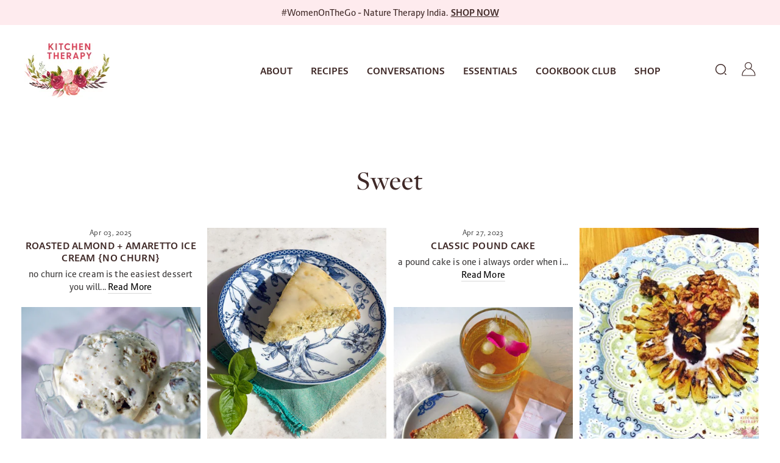

--- FILE ---
content_type: text/html; charset=utf-8
request_url: https://www.kitchentherapy.in/blogs/sweet/tagged/vanilla
body_size: 25736
content:
<!doctype html>
<html class="no-js" lang="en" dir="ltr">
<head>
  <meta charset="utf-8">
  <meta http-equiv="X-UA-Compatible" content="IE=edge,chrome=1">
  <meta name="viewport" content="width=device-width, initial-scale=1.0">
  <meta name="theme-color" content="#111111">
  <link rel="canonical" href="https://www.kitchentherapy.in/blogs/sweet/tagged/vanilla">
  <link rel="preconnect" href="https://cdn.shopify.com">
  <link rel="preconnect" href="https://fonts.shopifycdn.com">
  <link rel="dns-prefetch" href="https://productreviews.shopifycdn.com">
  <link rel="dns-prefetch" href="https://ajax.googleapis.com">
  <link rel="dns-prefetch" href="https://maps.googleapis.com">
  <link rel="dns-prefetch" href="https://maps.gstatic.com">
  <link rel="stylesheet" href="https://use.typekit.net/eho3dci.css"><title>Sweet
 &ndash; Tagged &quot;vanilla&quot;&ndash; Kitchen therapy in
</title>
<meta property="og:site_name" content="Kitchen therapy in">
  <meta property="og:url" content="https://www.kitchentherapy.in/blogs/sweet/tagged/vanilla">
  <meta property="og:title" content="Sweet">
  <meta property="og:type" content="website">
  <meta property="og:description" content="Kitchen therapy in"><meta name="twitter:site" content="@kitchentherapy1">
  <meta name="twitter:card" content="summary_large_image">
  <meta name="twitter:title" content="Sweet">
  <meta name="twitter:description" content="Kitchen therapy in">
<style data-shopify>@font-face {
  font-family: "Tenor Sans";
  font-weight: 400;
  font-style: normal;
  font-display: swap;
  src: url("//www.kitchentherapy.in/cdn/fonts/tenor_sans/tenorsans_n4.966071a72c28462a9256039d3e3dc5b0cf314f65.woff2") format("woff2"),
       url("//www.kitchentherapy.in/cdn/fonts/tenor_sans/tenorsans_n4.2282841d948f9649ba5c3cad6ea46df268141820.woff") format("woff");
}

  @font-face {
  font-family: Outfit;
  font-weight: 300;
  font-style: normal;
  font-display: swap;
  src: url("//www.kitchentherapy.in/cdn/fonts/outfit/outfit_n3.8c97ae4c4fac7c2ea467a6dc784857f4de7e0e37.woff2") format("woff2"),
       url("//www.kitchentherapy.in/cdn/fonts/outfit/outfit_n3.b50a189ccde91f9bceee88f207c18c09f0b62a7b.woff") format("woff");
}


  @font-face {
  font-family: Outfit;
  font-weight: 600;
  font-style: normal;
  font-display: swap;
  src: url("//www.kitchentherapy.in/cdn/fonts/outfit/outfit_n6.dfcbaa80187851df2e8384061616a8eaa1702fdc.woff2") format("woff2"),
       url("//www.kitchentherapy.in/cdn/fonts/outfit/outfit_n6.88384e9fc3e36038624caccb938f24ea8008a91d.woff") format("woff");
}

  
  
</style><link href="//www.kitchentherapy.in/cdn/shop/t/13/assets/theme.css?v=67260665623086012151768981231" rel="stylesheet" type="text/css" media="all" />
   <link href="//www.kitchentherapy.in/cdn/shop/t/13/assets/custom.css?v=115702685597205270551768982560" rel="stylesheet" type="text/css" media="all" />
<style data-shopify>:root {
    --typeHeaderPrimary: 'freight-display-pro';
    --typeHeaderFallback: serif;
    --typeHeaderSize: 36px;
    --typeHeaderWeight: 400;
    --typeHeaderLineHeight: 1;
    --typeHeaderSpacing: 0.0em;

    --typeBasePrimary:'brando-sans';
    --typeBaseFallback:sans-serif;
    --typeBaseSize: 18px;
    --typeBaseWeight: 300;
    --typeBaseSpacing: 0.025em;
    --typeBaseLineHeight: 1.4;

    --typeCollectionTitle: 20px;

    --iconWeight: 2px;
    --iconLinecaps: miter;

    
      --buttonRadius: 0px;
    

    --colorGridOverlayOpacity: 0.1;
  }

  .placeholder-content {
    background-image: linear-gradient(100deg, #ffffff 40%, #f7f7f7 63%, #ffffff 79%);
  }</style><script>
    document.documentElement.className = document.documentElement.className.replace('no-js', 'js');

    window.theme = window.theme || {};
    theme.routes = {
      home: "/",
      cart: "/cart.js",
      cartPage: "/cart",
      cartAdd: "/cart/add.js",
      cartChange: "/cart/change.js",
      search: "/search"
    };
    theme.strings = {
      soldOut: "Sold Out",
      unavailable: "Unavailable",
      inStockLabel: "In stock, ready to ship",
      stockLabel: "Low stock - [count] items left",
      willNotShipUntil: "Ready to ship [date]",
      willBeInStockAfter: "Back in stock [date]",
      waitingForStock: "Inventory on the way",
      savePrice: "Save [saved_amount]",
      cartEmpty: "Your cart is currently empty.",
      cartTermsConfirmation: "You must agree with the terms and conditions of sales to check out",
      searchCollections: "Collections:",
      searchPages: "Pages:",
      searchArticles: "Articles:"
    };
    theme.settings = {
      dynamicVariantsEnable: true,
      cartType: "drawer",
      isCustomerTemplate: false,
      moneyFormat: "Rs. {{amount}}",
      saveType: "dollar",
      productImageSize: "natural",
      productImageCover: false,
      predictiveSearch: true,
      predictiveSearchType: "product,article,page,collection",
      quickView: false,
      themeName: 'Kitchen Therapy',
      themeVersion: "0.1.0"
    };
  </script>

  <script>
  (function(w, d, t, h, s, n) {
    w.FlodeskObject = n;
    var fn = function() {
      (w[n].q = w[n].q || []).push(arguments);
    };
    w[n] = w[n] || fn;
    var f = d.getElementsByTagName(t)[0];
    var v = '?v=' + Math.floor(new Date().getTime() / (120 * 1000)) * 60;
    var sm = d.createElement(t);
    sm.async = true;
    sm.type = 'module';
    sm.src = h + s + '.mjs' + v;
    f.parentNode.insertBefore(sm, f);
    var sn = d.createElement(t);
    sn.async = true;
    sn.noModule = true;
    sn.src = h + s + '.js' + v;
    f.parentNode.insertBefore(sn, f);
  })(window, document, 'script', 'https://assets.flodesk.com', '/universal', 'fd');
</script>

  <script>window.performance && window.performance.mark && window.performance.mark('shopify.content_for_header.start');</script><meta id="shopify-digital-wallet" name="shopify-digital-wallet" content="/62668308649/digital_wallets/dialog">
<link rel="alternate" type="application/atom+xml" title="Feed" href="/blogs/sweet/tagged/vanilla.atom" />
<link rel="next" href="/blogs/sweet/tagged/vanilla?page=2">
<script async="async" src="/checkouts/internal/preloads.js?locale=en-IN"></script>
<script id="shopify-features" type="application/json">{"accessToken":"243fe3b03faa95b4e8847ace15ed23b2","betas":["rich-media-storefront-analytics"],"domain":"www.kitchentherapy.in","predictiveSearch":true,"shopId":62668308649,"locale":"en"}</script>
<script>var Shopify = Shopify || {};
Shopify.shop = "kitchen-therapy-in.myshopify.com";
Shopify.locale = "en";
Shopify.currency = {"active":"INR","rate":"1.0"};
Shopify.country = "IN";
Shopify.theme = {"name":"Cookbook","id":147212566697,"schema_name":"Kitchen Therapy","schema_version":"0.1.0","theme_store_id":null,"role":"main"};
Shopify.theme.handle = "null";
Shopify.theme.style = {"id":null,"handle":null};
Shopify.cdnHost = "www.kitchentherapy.in/cdn";
Shopify.routes = Shopify.routes || {};
Shopify.routes.root = "/";</script>
<script type="module">!function(o){(o.Shopify=o.Shopify||{}).modules=!0}(window);</script>
<script>!function(o){function n(){var o=[];function n(){o.push(Array.prototype.slice.apply(arguments))}return n.q=o,n}var t=o.Shopify=o.Shopify||{};t.loadFeatures=n(),t.autoloadFeatures=n()}(window);</script>
<script id="shop-js-analytics" type="application/json">{"pageType":"blog"}</script>
<script defer="defer" async type="module" src="//www.kitchentherapy.in/cdn/shopifycloud/shop-js/modules/v2/client.init-shop-cart-sync_BT-GjEfc.en.esm.js"></script>
<script defer="defer" async type="module" src="//www.kitchentherapy.in/cdn/shopifycloud/shop-js/modules/v2/chunk.common_D58fp_Oc.esm.js"></script>
<script defer="defer" async type="module" src="//www.kitchentherapy.in/cdn/shopifycloud/shop-js/modules/v2/chunk.modal_xMitdFEc.esm.js"></script>
<script type="module">
  await import("//www.kitchentherapy.in/cdn/shopifycloud/shop-js/modules/v2/client.init-shop-cart-sync_BT-GjEfc.en.esm.js");
await import("//www.kitchentherapy.in/cdn/shopifycloud/shop-js/modules/v2/chunk.common_D58fp_Oc.esm.js");
await import("//www.kitchentherapy.in/cdn/shopifycloud/shop-js/modules/v2/chunk.modal_xMitdFEc.esm.js");

  window.Shopify.SignInWithShop?.initShopCartSync?.({"fedCMEnabled":true,"windoidEnabled":true});

</script>
<script id="__st">var __st={"a":62668308649,"offset":-18000,"reqid":"085a8bf9-22a2-498f-9874-1ef268d69648-1769214053","pageurl":"www.kitchentherapy.in\/blogs\/sweet\/tagged\/vanilla","s":"blogs-85127004329","u":"3dbfa055b7b3","p":"blog","rtyp":"blog","rid":85127004329};</script>
<script>window.ShopifyPaypalV4VisibilityTracking = true;</script>
<script id="captcha-bootstrap">!function(){'use strict';const t='contact',e='account',n='new_comment',o=[[t,t],['blogs',n],['comments',n],[t,'customer']],c=[[e,'customer_login'],[e,'guest_login'],[e,'recover_customer_password'],[e,'create_customer']],r=t=>t.map((([t,e])=>`form[action*='/${t}']:not([data-nocaptcha='true']) input[name='form_type'][value='${e}']`)).join(','),a=t=>()=>t?[...document.querySelectorAll(t)].map((t=>t.form)):[];function s(){const t=[...o],e=r(t);return a(e)}const i='password',u='form_key',d=['recaptcha-v3-token','g-recaptcha-response','h-captcha-response',i],f=()=>{try{return window.sessionStorage}catch{return}},m='__shopify_v',_=t=>t.elements[u];function p(t,e,n=!1){try{const o=window.sessionStorage,c=JSON.parse(o.getItem(e)),{data:r}=function(t){const{data:e,action:n}=t;return t[m]||n?{data:e,action:n}:{data:t,action:n}}(c);for(const[e,n]of Object.entries(r))t.elements[e]&&(t.elements[e].value=n);n&&o.removeItem(e)}catch(o){console.error('form repopulation failed',{error:o})}}const l='form_type',E='cptcha';function T(t){t.dataset[E]=!0}const w=window,h=w.document,L='Shopify',v='ce_forms',y='captcha';let A=!1;((t,e)=>{const n=(g='f06e6c50-85a8-45c8-87d0-21a2b65856fe',I='https://cdn.shopify.com/shopifycloud/storefront-forms-hcaptcha/ce_storefront_forms_captcha_hcaptcha.v1.5.2.iife.js',D={infoText:'Protected by hCaptcha',privacyText:'Privacy',termsText:'Terms'},(t,e,n)=>{const o=w[L][v],c=o.bindForm;if(c)return c(t,g,e,D).then(n);var r;o.q.push([[t,g,e,D],n]),r=I,A||(h.body.append(Object.assign(h.createElement('script'),{id:'captcha-provider',async:!0,src:r})),A=!0)});var g,I,D;w[L]=w[L]||{},w[L][v]=w[L][v]||{},w[L][v].q=[],w[L][y]=w[L][y]||{},w[L][y].protect=function(t,e){n(t,void 0,e),T(t)},Object.freeze(w[L][y]),function(t,e,n,w,h,L){const[v,y,A,g]=function(t,e,n){const i=e?o:[],u=t?c:[],d=[...i,...u],f=r(d),m=r(i),_=r(d.filter((([t,e])=>n.includes(e))));return[a(f),a(m),a(_),s()]}(w,h,L),I=t=>{const e=t.target;return e instanceof HTMLFormElement?e:e&&e.form},D=t=>v().includes(t);t.addEventListener('submit',(t=>{const e=I(t);if(!e)return;const n=D(e)&&!e.dataset.hcaptchaBound&&!e.dataset.recaptchaBound,o=_(e),c=g().includes(e)&&(!o||!o.value);(n||c)&&t.preventDefault(),c&&!n&&(function(t){try{if(!f())return;!function(t){const e=f();if(!e)return;const n=_(t);if(!n)return;const o=n.value;o&&e.removeItem(o)}(t);const e=Array.from(Array(32),(()=>Math.random().toString(36)[2])).join('');!function(t,e){_(t)||t.append(Object.assign(document.createElement('input'),{type:'hidden',name:u})),t.elements[u].value=e}(t,e),function(t,e){const n=f();if(!n)return;const o=[...t.querySelectorAll(`input[type='${i}']`)].map((({name:t})=>t)),c=[...d,...o],r={};for(const[a,s]of new FormData(t).entries())c.includes(a)||(r[a]=s);n.setItem(e,JSON.stringify({[m]:1,action:t.action,data:r}))}(t,e)}catch(e){console.error('failed to persist form',e)}}(e),e.submit())}));const S=(t,e)=>{t&&!t.dataset[E]&&(n(t,e.some((e=>e===t))),T(t))};for(const o of['focusin','change'])t.addEventListener(o,(t=>{const e=I(t);D(e)&&S(e,y())}));const B=e.get('form_key'),M=e.get(l),P=B&&M;t.addEventListener('DOMContentLoaded',(()=>{const t=y();if(P)for(const e of t)e.elements[l].value===M&&p(e,B);[...new Set([...A(),...v().filter((t=>'true'===t.dataset.shopifyCaptcha))])].forEach((e=>S(e,t)))}))}(h,new URLSearchParams(w.location.search),n,t,e,['guest_login'])})(!0,!0)}();</script>
<script integrity="sha256-4kQ18oKyAcykRKYeNunJcIwy7WH5gtpwJnB7kiuLZ1E=" data-source-attribution="shopify.loadfeatures" defer="defer" src="//www.kitchentherapy.in/cdn/shopifycloud/storefront/assets/storefront/load_feature-a0a9edcb.js" crossorigin="anonymous"></script>
<script data-source-attribution="shopify.dynamic_checkout.dynamic.init">var Shopify=Shopify||{};Shopify.PaymentButton=Shopify.PaymentButton||{isStorefrontPortableWallets:!0,init:function(){window.Shopify.PaymentButton.init=function(){};var t=document.createElement("script");t.src="https://www.kitchentherapy.in/cdn/shopifycloud/portable-wallets/latest/portable-wallets.en.js",t.type="module",document.head.appendChild(t)}};
</script>
<script data-source-attribution="shopify.dynamic_checkout.buyer_consent">
  function portableWalletsHideBuyerConsent(e){var t=document.getElementById("shopify-buyer-consent"),n=document.getElementById("shopify-subscription-policy-button");t&&n&&(t.classList.add("hidden"),t.setAttribute("aria-hidden","true"),n.removeEventListener("click",e))}function portableWalletsShowBuyerConsent(e){var t=document.getElementById("shopify-buyer-consent"),n=document.getElementById("shopify-subscription-policy-button");t&&n&&(t.classList.remove("hidden"),t.removeAttribute("aria-hidden"),n.addEventListener("click",e))}window.Shopify?.PaymentButton&&(window.Shopify.PaymentButton.hideBuyerConsent=portableWalletsHideBuyerConsent,window.Shopify.PaymentButton.showBuyerConsent=portableWalletsShowBuyerConsent);
</script>
<script data-source-attribution="shopify.dynamic_checkout.cart.bootstrap">document.addEventListener("DOMContentLoaded",(function(){function t(){return document.querySelector("shopify-accelerated-checkout-cart, shopify-accelerated-checkout")}if(t())Shopify.PaymentButton.init();else{new MutationObserver((function(e,n){t()&&(Shopify.PaymentButton.init(),n.disconnect())})).observe(document.body,{childList:!0,subtree:!0})}}));
</script>

<script>window.performance && window.performance.mark && window.performance.mark('shopify.content_for_header.end');</script>

 
  
  
  <script src="//www.kitchentherapy.in/cdn/shop/t/13/assets/vendor-scripts-v11.js" defer="defer"></script><link rel="stylesheet" href="https://cdn.jsdelivr.net/npm/@fancyapps/ui@5.0/dist/fancybox/fancybox.css">
  <script src="https://cdn.jsdelivr.net/npm/@fancyapps/ui@5.0/dist/fancybox/fancybox.umd.js"></script>
  <script src="//www.kitchentherapy.in/cdn/shop/t/13/assets/theme.js?v=161905844248987964001768982627" defer="defer"></script>
<link href="https://monorail-edge.shopifysvc.com" rel="dns-prefetch">
<script>(function(){if ("sendBeacon" in navigator && "performance" in window) {try {var session_token_from_headers = performance.getEntriesByType('navigation')[0].serverTiming.find(x => x.name == '_s').description;} catch {var session_token_from_headers = undefined;}var session_cookie_matches = document.cookie.match(/_shopify_s=([^;]*)/);var session_token_from_cookie = session_cookie_matches && session_cookie_matches.length === 2 ? session_cookie_matches[1] : "";var session_token = session_token_from_headers || session_token_from_cookie || "";function handle_abandonment_event(e) {var entries = performance.getEntries().filter(function(entry) {return /monorail-edge.shopifysvc.com/.test(entry.name);});if (!window.abandonment_tracked && entries.length === 0) {window.abandonment_tracked = true;var currentMs = Date.now();var navigation_start = performance.timing.navigationStart;var payload = {shop_id: 62668308649,url: window.location.href,navigation_start,duration: currentMs - navigation_start,session_token,page_type: "blog"};window.navigator.sendBeacon("https://monorail-edge.shopifysvc.com/v1/produce", JSON.stringify({schema_id: "online_store_buyer_site_abandonment/1.1",payload: payload,metadata: {event_created_at_ms: currentMs,event_sent_at_ms: currentMs}}));}}window.addEventListener('pagehide', handle_abandonment_event);}}());</script>
<script id="web-pixels-manager-setup">(function e(e,d,r,n,o){if(void 0===o&&(o={}),!Boolean(null===(a=null===(i=window.Shopify)||void 0===i?void 0:i.analytics)||void 0===a?void 0:a.replayQueue)){var i,a;window.Shopify=window.Shopify||{};var t=window.Shopify;t.analytics=t.analytics||{};var s=t.analytics;s.replayQueue=[],s.publish=function(e,d,r){return s.replayQueue.push([e,d,r]),!0};try{self.performance.mark("wpm:start")}catch(e){}var l=function(){var e={modern:/Edge?\/(1{2}[4-9]|1[2-9]\d|[2-9]\d{2}|\d{4,})\.\d+(\.\d+|)|Firefox\/(1{2}[4-9]|1[2-9]\d|[2-9]\d{2}|\d{4,})\.\d+(\.\d+|)|Chrom(ium|e)\/(9{2}|\d{3,})\.\d+(\.\d+|)|(Maci|X1{2}).+ Version\/(15\.\d+|(1[6-9]|[2-9]\d|\d{3,})\.\d+)([,.]\d+|)( \(\w+\)|)( Mobile\/\w+|) Safari\/|Chrome.+OPR\/(9{2}|\d{3,})\.\d+\.\d+|(CPU[ +]OS|iPhone[ +]OS|CPU[ +]iPhone|CPU IPhone OS|CPU iPad OS)[ +]+(15[._]\d+|(1[6-9]|[2-9]\d|\d{3,})[._]\d+)([._]\d+|)|Android:?[ /-](13[3-9]|1[4-9]\d|[2-9]\d{2}|\d{4,})(\.\d+|)(\.\d+|)|Android.+Firefox\/(13[5-9]|1[4-9]\d|[2-9]\d{2}|\d{4,})\.\d+(\.\d+|)|Android.+Chrom(ium|e)\/(13[3-9]|1[4-9]\d|[2-9]\d{2}|\d{4,})\.\d+(\.\d+|)|SamsungBrowser\/([2-9]\d|\d{3,})\.\d+/,legacy:/Edge?\/(1[6-9]|[2-9]\d|\d{3,})\.\d+(\.\d+|)|Firefox\/(5[4-9]|[6-9]\d|\d{3,})\.\d+(\.\d+|)|Chrom(ium|e)\/(5[1-9]|[6-9]\d|\d{3,})\.\d+(\.\d+|)([\d.]+$|.*Safari\/(?![\d.]+ Edge\/[\d.]+$))|(Maci|X1{2}).+ Version\/(10\.\d+|(1[1-9]|[2-9]\d|\d{3,})\.\d+)([,.]\d+|)( \(\w+\)|)( Mobile\/\w+|) Safari\/|Chrome.+OPR\/(3[89]|[4-9]\d|\d{3,})\.\d+\.\d+|(CPU[ +]OS|iPhone[ +]OS|CPU[ +]iPhone|CPU IPhone OS|CPU iPad OS)[ +]+(10[._]\d+|(1[1-9]|[2-9]\d|\d{3,})[._]\d+)([._]\d+|)|Android:?[ /-](13[3-9]|1[4-9]\d|[2-9]\d{2}|\d{4,})(\.\d+|)(\.\d+|)|Mobile Safari.+OPR\/([89]\d|\d{3,})\.\d+\.\d+|Android.+Firefox\/(13[5-9]|1[4-9]\d|[2-9]\d{2}|\d{4,})\.\d+(\.\d+|)|Android.+Chrom(ium|e)\/(13[3-9]|1[4-9]\d|[2-9]\d{2}|\d{4,})\.\d+(\.\d+|)|Android.+(UC? ?Browser|UCWEB|U3)[ /]?(15\.([5-9]|\d{2,})|(1[6-9]|[2-9]\d|\d{3,})\.\d+)\.\d+|SamsungBrowser\/(5\.\d+|([6-9]|\d{2,})\.\d+)|Android.+MQ{2}Browser\/(14(\.(9|\d{2,})|)|(1[5-9]|[2-9]\d|\d{3,})(\.\d+|))(\.\d+|)|K[Aa][Ii]OS\/(3\.\d+|([4-9]|\d{2,})\.\d+)(\.\d+|)/},d=e.modern,r=e.legacy,n=navigator.userAgent;return n.match(d)?"modern":n.match(r)?"legacy":"unknown"}(),u="modern"===l?"modern":"legacy",c=(null!=n?n:{modern:"",legacy:""})[u],f=function(e){return[e.baseUrl,"/wpm","/b",e.hashVersion,"modern"===e.buildTarget?"m":"l",".js"].join("")}({baseUrl:d,hashVersion:r,buildTarget:u}),m=function(e){var d=e.version,r=e.bundleTarget,n=e.surface,o=e.pageUrl,i=e.monorailEndpoint;return{emit:function(e){var a=e.status,t=e.errorMsg,s=(new Date).getTime(),l=JSON.stringify({metadata:{event_sent_at_ms:s},events:[{schema_id:"web_pixels_manager_load/3.1",payload:{version:d,bundle_target:r,page_url:o,status:a,surface:n,error_msg:t},metadata:{event_created_at_ms:s}}]});if(!i)return console&&console.warn&&console.warn("[Web Pixels Manager] No Monorail endpoint provided, skipping logging."),!1;try{return self.navigator.sendBeacon.bind(self.navigator)(i,l)}catch(e){}var u=new XMLHttpRequest;try{return u.open("POST",i,!0),u.setRequestHeader("Content-Type","text/plain"),u.send(l),!0}catch(e){return console&&console.warn&&console.warn("[Web Pixels Manager] Got an unhandled error while logging to Monorail."),!1}}}}({version:r,bundleTarget:l,surface:e.surface,pageUrl:self.location.href,monorailEndpoint:e.monorailEndpoint});try{o.browserTarget=l,function(e){var d=e.src,r=e.async,n=void 0===r||r,o=e.onload,i=e.onerror,a=e.sri,t=e.scriptDataAttributes,s=void 0===t?{}:t,l=document.createElement("script"),u=document.querySelector("head"),c=document.querySelector("body");if(l.async=n,l.src=d,a&&(l.integrity=a,l.crossOrigin="anonymous"),s)for(var f in s)if(Object.prototype.hasOwnProperty.call(s,f))try{l.dataset[f]=s[f]}catch(e){}if(o&&l.addEventListener("load",o),i&&l.addEventListener("error",i),u)u.appendChild(l);else{if(!c)throw new Error("Did not find a head or body element to append the script");c.appendChild(l)}}({src:f,async:!0,onload:function(){if(!function(){var e,d;return Boolean(null===(d=null===(e=window.Shopify)||void 0===e?void 0:e.analytics)||void 0===d?void 0:d.initialized)}()){var d=window.webPixelsManager.init(e)||void 0;if(d){var r=window.Shopify.analytics;r.replayQueue.forEach((function(e){var r=e[0],n=e[1],o=e[2];d.publishCustomEvent(r,n,o)})),r.replayQueue=[],r.publish=d.publishCustomEvent,r.visitor=d.visitor,r.initialized=!0}}},onerror:function(){return m.emit({status:"failed",errorMsg:"".concat(f," has failed to load")})},sri:function(e){var d=/^sha384-[A-Za-z0-9+/=]+$/;return"string"==typeof e&&d.test(e)}(c)?c:"",scriptDataAttributes:o}),m.emit({status:"loading"})}catch(e){m.emit({status:"failed",errorMsg:(null==e?void 0:e.message)||"Unknown error"})}}})({shopId: 62668308649,storefrontBaseUrl: "https://www.kitchentherapy.in",extensionsBaseUrl: "https://extensions.shopifycdn.com/cdn/shopifycloud/web-pixels-manager",monorailEndpoint: "https://monorail-edge.shopifysvc.com/unstable/produce_batch",surface: "storefront-renderer",enabledBetaFlags: ["2dca8a86"],webPixelsConfigList: [{"id":"shopify-app-pixel","configuration":"{}","eventPayloadVersion":"v1","runtimeContext":"STRICT","scriptVersion":"0450","apiClientId":"shopify-pixel","type":"APP","privacyPurposes":["ANALYTICS","MARKETING"]},{"id":"shopify-custom-pixel","eventPayloadVersion":"v1","runtimeContext":"LAX","scriptVersion":"0450","apiClientId":"shopify-pixel","type":"CUSTOM","privacyPurposes":["ANALYTICS","MARKETING"]}],isMerchantRequest: false,initData: {"shop":{"name":"Kitchen therapy in","paymentSettings":{"currencyCode":"INR"},"myshopifyDomain":"kitchen-therapy-in.myshopify.com","countryCode":"IN","storefrontUrl":"https:\/\/www.kitchentherapy.in"},"customer":null,"cart":null,"checkout":null,"productVariants":[],"purchasingCompany":null},},"https://www.kitchentherapy.in/cdn","fcfee988w5aeb613cpc8e4bc33m6693e112",{"modern":"","legacy":""},{"shopId":"62668308649","storefrontBaseUrl":"https:\/\/www.kitchentherapy.in","extensionBaseUrl":"https:\/\/extensions.shopifycdn.com\/cdn\/shopifycloud\/web-pixels-manager","surface":"storefront-renderer","enabledBetaFlags":"[\"2dca8a86\"]","isMerchantRequest":"false","hashVersion":"fcfee988w5aeb613cpc8e4bc33m6693e112","publish":"custom","events":"[[\"page_viewed\",{}]]"});</script><script>
  window.ShopifyAnalytics = window.ShopifyAnalytics || {};
  window.ShopifyAnalytics.meta = window.ShopifyAnalytics.meta || {};
  window.ShopifyAnalytics.meta.currency = 'INR';
  var meta = {"page":{"pageType":"blog","resourceType":"blog","resourceId":85127004329,"requestId":"085a8bf9-22a2-498f-9874-1ef268d69648-1769214053"}};
  for (var attr in meta) {
    window.ShopifyAnalytics.meta[attr] = meta[attr];
  }
</script>
<script class="analytics">
  (function () {
    var customDocumentWrite = function(content) {
      var jquery = null;

      if (window.jQuery) {
        jquery = window.jQuery;
      } else if (window.Checkout && window.Checkout.$) {
        jquery = window.Checkout.$;
      }

      if (jquery) {
        jquery('body').append(content);
      }
    };

    var hasLoggedConversion = function(token) {
      if (token) {
        return document.cookie.indexOf('loggedConversion=' + token) !== -1;
      }
      return false;
    }

    var setCookieIfConversion = function(token) {
      if (token) {
        var twoMonthsFromNow = new Date(Date.now());
        twoMonthsFromNow.setMonth(twoMonthsFromNow.getMonth() + 2);

        document.cookie = 'loggedConversion=' + token + '; expires=' + twoMonthsFromNow;
      }
    }

    var trekkie = window.ShopifyAnalytics.lib = window.trekkie = window.trekkie || [];
    if (trekkie.integrations) {
      return;
    }
    trekkie.methods = [
      'identify',
      'page',
      'ready',
      'track',
      'trackForm',
      'trackLink'
    ];
    trekkie.factory = function(method) {
      return function() {
        var args = Array.prototype.slice.call(arguments);
        args.unshift(method);
        trekkie.push(args);
        return trekkie;
      };
    };
    for (var i = 0; i < trekkie.methods.length; i++) {
      var key = trekkie.methods[i];
      trekkie[key] = trekkie.factory(key);
    }
    trekkie.load = function(config) {
      trekkie.config = config || {};
      trekkie.config.initialDocumentCookie = document.cookie;
      var first = document.getElementsByTagName('script')[0];
      var script = document.createElement('script');
      script.type = 'text/javascript';
      script.onerror = function(e) {
        var scriptFallback = document.createElement('script');
        scriptFallback.type = 'text/javascript';
        scriptFallback.onerror = function(error) {
                var Monorail = {
      produce: function produce(monorailDomain, schemaId, payload) {
        var currentMs = new Date().getTime();
        var event = {
          schema_id: schemaId,
          payload: payload,
          metadata: {
            event_created_at_ms: currentMs,
            event_sent_at_ms: currentMs
          }
        };
        return Monorail.sendRequest("https://" + monorailDomain + "/v1/produce", JSON.stringify(event));
      },
      sendRequest: function sendRequest(endpointUrl, payload) {
        // Try the sendBeacon API
        if (window && window.navigator && typeof window.navigator.sendBeacon === 'function' && typeof window.Blob === 'function' && !Monorail.isIos12()) {
          var blobData = new window.Blob([payload], {
            type: 'text/plain'
          });

          if (window.navigator.sendBeacon(endpointUrl, blobData)) {
            return true;
          } // sendBeacon was not successful

        } // XHR beacon

        var xhr = new XMLHttpRequest();

        try {
          xhr.open('POST', endpointUrl);
          xhr.setRequestHeader('Content-Type', 'text/plain');
          xhr.send(payload);
        } catch (e) {
          console.log(e);
        }

        return false;
      },
      isIos12: function isIos12() {
        return window.navigator.userAgent.lastIndexOf('iPhone; CPU iPhone OS 12_') !== -1 || window.navigator.userAgent.lastIndexOf('iPad; CPU OS 12_') !== -1;
      }
    };
    Monorail.produce('monorail-edge.shopifysvc.com',
      'trekkie_storefront_load_errors/1.1',
      {shop_id: 62668308649,
      theme_id: 147212566697,
      app_name: "storefront",
      context_url: window.location.href,
      source_url: "//www.kitchentherapy.in/cdn/s/trekkie.storefront.8d95595f799fbf7e1d32231b9a28fd43b70c67d3.min.js"});

        };
        scriptFallback.async = true;
        scriptFallback.src = '//www.kitchentherapy.in/cdn/s/trekkie.storefront.8d95595f799fbf7e1d32231b9a28fd43b70c67d3.min.js';
        first.parentNode.insertBefore(scriptFallback, first);
      };
      script.async = true;
      script.src = '//www.kitchentherapy.in/cdn/s/trekkie.storefront.8d95595f799fbf7e1d32231b9a28fd43b70c67d3.min.js';
      first.parentNode.insertBefore(script, first);
    };
    trekkie.load(
      {"Trekkie":{"appName":"storefront","development":false,"defaultAttributes":{"shopId":62668308649,"isMerchantRequest":null,"themeId":147212566697,"themeCityHash":"5810749038355997683","contentLanguage":"en","currency":"INR","eventMetadataId":"7ee78601-b931-40e9-8547-a4cf4c3d3040"},"isServerSideCookieWritingEnabled":true,"monorailRegion":"shop_domain","enabledBetaFlags":["65f19447"]},"Session Attribution":{},"S2S":{"facebookCapiEnabled":false,"source":"trekkie-storefront-renderer","apiClientId":580111}}
    );

    var loaded = false;
    trekkie.ready(function() {
      if (loaded) return;
      loaded = true;

      window.ShopifyAnalytics.lib = window.trekkie;

      var originalDocumentWrite = document.write;
      document.write = customDocumentWrite;
      try { window.ShopifyAnalytics.merchantGoogleAnalytics.call(this); } catch(error) {};
      document.write = originalDocumentWrite;

      window.ShopifyAnalytics.lib.page(null,{"pageType":"blog","resourceType":"blog","resourceId":85127004329,"requestId":"085a8bf9-22a2-498f-9874-1ef268d69648-1769214053","shopifyEmitted":true});

      var match = window.location.pathname.match(/checkouts\/(.+)\/(thank_you|post_purchase)/)
      var token = match? match[1]: undefined;
      if (!hasLoggedConversion(token)) {
        setCookieIfConversion(token);
        
      }
    });


        var eventsListenerScript = document.createElement('script');
        eventsListenerScript.async = true;
        eventsListenerScript.src = "//www.kitchentherapy.in/cdn/shopifycloud/storefront/assets/shop_events_listener-3da45d37.js";
        document.getElementsByTagName('head')[0].appendChild(eventsListenerScript);

})();</script>
<script
  defer
  src="https://www.kitchentherapy.in/cdn/shopifycloud/perf-kit/shopify-perf-kit-3.0.4.min.js"
  data-application="storefront-renderer"
  data-shop-id="62668308649"
  data-render-region="gcp-us-central1"
  data-page-type="blog"
  data-theme-instance-id="147212566697"
  data-theme-name="Kitchen Therapy"
  data-theme-version="0.1.0"
  data-monorail-region="shop_domain"
  data-resource-timing-sampling-rate="10"
  data-shs="true"
  data-shs-beacon="true"
  data-shs-export-with-fetch="true"
  data-shs-logs-sample-rate="1"
  data-shs-beacon-endpoint="https://www.kitchentherapy.in/api/collect"
></script>
</head>

<body class="template-blog" data-center-text="true" data-button_style="square" data-type_header_capitalize="true" data-type_headers_align_text="true" data-type_product_capitalize="true" data-swatch_style="round" >

  <a class="in-page-link visually-hidden skip-link" href="#MainContent">Skip to content</a>

  <div id="PageContainer" class="page-container">
    <div class="transition-body"><div id="shopify-section-header" class="shopify-section">

<div id="NavDrawer" class="drawer drawer--left">
  <div class="drawer__contents">
    <div class="drawer__fixed-header">
      <div class="drawer__header appear-animation appear-delay-1">
        <div class="h2 drawer__title"></div>
        <div class="drawer__close">
          <button type="button" class="drawer__close-button js-drawer-close">
            <svg aria-hidden="true" focusable="false" role="presentation" class="icon icon-close" viewBox="0 0 64 64"><path d="M19 17.61l27.12 27.13m0-27.12L19 44.74"/></svg>
            <span class="icon__fallback-text">Close menu</span>
          </button>
        </div>
      </div>
    </div>
    <div class="drawer__scrollable">
      <ul class="mobile-nav" role="navigation" aria-label="Primary"><li class="mobile-nav__item appear-animation appear-delay-2"><a href="/pages/about" class="mobile-nav__link mobile-nav__link--top-level">About </a></li><li class="mobile-nav__item appear-animation appear-delay-3"><div class="mobile-nav__has-sublist"><button type="button"
                    aria-controls="Linklist-2"
                    class="mobile-nav__link--button mobile-nav__link--top-level collapsible-trigger collapsible--auto-height">
                    <span class="mobile-nav__faux-link">
                      Recipes
                    </span>
                    <div class="mobile-nav__toggle">
                      <span class="faux-button"><span class="collapsible-trigger__icon collapsible-trigger__icon--open" role="presentation">
  <svg aria-hidden="true" focusable="false" role="presentation" class="icon icon--wide icon-chevron-down" viewBox="0 0 28 16"><path d="M1.57 1.59l12.76 12.77L27.1 1.59" stroke-width="2" stroke="#000" fill="none" fill-rule="evenodd"/></svg>
</span>
</span>
                    </div>
                  </button></div><div id="Linklist-2"
                class="mobile-nav__sublist collapsible-content collapsible-content--all"
                >
                <div class="collapsible-content__inner">
                  <ul class="mobile-nav__sublist"><li class="mobile-nav__item">
                        <div class="mobile-nav__child-item"><a href="/pages/sweet"
                              class="mobile-nav__link"
                              id="Sublabel-pages-sweet1"
                              >
                              Sweet
                            </a></div></li><li class="mobile-nav__item">
                        <div class="mobile-nav__child-item"><a href="/blogs/savoury"
                              class="mobile-nav__link"
                              id="Sublabel-blogs-savoury2"
                              >
                              Savoury
                            </a></div></li><li class="mobile-nav__item">
                        <div class="mobile-nav__child-item"><a href="/blogs/snacks"
                              class="mobile-nav__link"
                              id="Sublabel-blogs-snacks3"
                              >
                              Snacks
                            </a></div></li><li class="mobile-nav__item">
                        <div class="mobile-nav__child-item"><a href="/blogs/thirst-quenchers"
                              class="mobile-nav__link"
                              id="Sublabel-blogs-thirst-quenchers4"
                              >
                              Thirst Quenchers
                            </a></div></li><li class="mobile-nav__item">
                        <div class="mobile-nav__child-item"><a href="/blogs/dips-condiments"
                              class="mobile-nav__link"
                              id="Sublabel-blogs-dips-condiments5"
                              >
                              Dips &amp; Condiments
                            </a></div></li><li class="mobile-nav__item">
                        <div class="mobile-nav__child-item"><a href="/blogs/breakfast"
                              class="mobile-nav__link"
                              id="Sublabel-blogs-breakfast6"
                              >
                              Breakfast
                            </a></div></li><li class="mobile-nav__item">
                        <div class="mobile-nav__child-item"><a href="/blogs/sandwiches"
                              class="mobile-nav__link"
                              id="Sublabel-blogs-sandwiches7"
                              >
                              Sandwiches
                            </a></div></li><li class="mobile-nav__item">
                        <div class="mobile-nav__child-item"><a href="/blogs/salads"
                              class="mobile-nav__link"
                              id="Sublabel-blogs-salads8"
                              >
                              Salads
                            </a></div></li><li class="mobile-nav__item">
                        <div class="mobile-nav__child-item"><a href="/blogs/video-recipes"
                              class="mobile-nav__link"
                              id="Sublabel-blogs-video-recipes9"
                              >
                              Video Recipes
                            </a></div></li></ul>
                </div>
              </div></li><li class="mobile-nav__item appear-animation appear-delay-4"><div class="mobile-nav__has-sublist"><a href="/blogs/conversations"
                    class="mobile-nav__link mobile-nav__link--top-level"
                    id="Label-blogs-conversations3"
                    >
                    conversations
                  </a>
                  <div class="mobile-nav__toggle">
                    <button type="button"
                      aria-controls="Linklist-blogs-conversations3"
                      aria-labelledby="Label-blogs-conversations3"
                      class="collapsible-trigger collapsible--auto-height"><span class="collapsible-trigger__icon collapsible-trigger__icon--open" role="presentation">
  <svg aria-hidden="true" focusable="false" role="presentation" class="icon icon--wide icon-chevron-down" viewBox="0 0 28 16"><path d="M1.57 1.59l12.76 12.77L27.1 1.59" stroke-width="2" stroke="#000" fill="none" fill-rule="evenodd"/></svg>
</span>
</button>
                  </div></div><div id="Linklist-blogs-conversations3"
                class="mobile-nav__sublist collapsible-content collapsible-content--all"
                >
                <div class="collapsible-content__inner">
                  <ul class="mobile-nav__sublist"><li class="mobile-nav__item">
                        <div class="mobile-nav__child-item"><a href="/pages/collaborations"
                              class="mobile-nav__link"
                              id="Sublabel-pages-collaborations1"
                              >
                              Collaborations
                            </a></div></li></ul>
                </div>
              </div></li><li class="mobile-nav__item appear-animation appear-delay-5"><a href="/pages/essentials" class="mobile-nav__link mobile-nav__link--top-level">essentials</a></li><li class="mobile-nav__item appear-animation appear-delay-6"><a href="/pages/cookbook-club" class="mobile-nav__link mobile-nav__link--top-level">CookBook Club</a></li><li class="mobile-nav__item appear-animation appear-delay-7"><a href="https://www.naturetherapy.co.in/" class="mobile-nav__link mobile-nav__link--top-level">shop</a></li><li class="mobile-nav__item mobile-nav__item--secondary">
            <div class="grid"><div class="grid__item one-half appear-animation appear-delay-8">
                  <a href="/account" class="mobile-nav__link">Log in
</a>
                </div></div>
          </li></ul><ul class="mobile-nav__social appear-animation appear-delay-9"><li class="mobile-nav__social-item">
            <a target="_blank" rel="noopener" href="https://www.instagram.com/kitchentherapyindia/" title="Kitchen therapy in on Instagram">
              <svg aria-hidden="true" focusable="false" role="presentation" class="icon icon-instagram" viewBox="0 0 32 32"><path fill="#444" d="M16 3.094c4.206 0 4.7.019 6.363.094 1.538.069 2.369.325 2.925.544.738.287 1.262.625 1.813 1.175s.894 1.075 1.175 1.813c.212.556.475 1.387.544 2.925.075 1.662.094 2.156.094 6.363s-.019 4.7-.094 6.363c-.069 1.538-.325 2.369-.544 2.925-.288.738-.625 1.262-1.175 1.813s-1.075.894-1.813 1.175c-.556.212-1.387.475-2.925.544-1.663.075-2.156.094-6.363.094s-4.7-.019-6.363-.094c-1.537-.069-2.369-.325-2.925-.544-.737-.288-1.263-.625-1.813-1.175s-.894-1.075-1.175-1.813c-.212-.556-.475-1.387-.544-2.925-.075-1.663-.094-2.156-.094-6.363s.019-4.7.094-6.363c.069-1.537.325-2.369.544-2.925.287-.737.625-1.263 1.175-1.813s1.075-.894 1.813-1.175c.556-.212 1.388-.475 2.925-.544 1.662-.081 2.156-.094 6.363-.094zm0-2.838c-4.275 0-4.813.019-6.494.094-1.675.075-2.819.344-3.819.731-1.037.4-1.913.944-2.788 1.819S1.486 4.656 1.08 5.688c-.387 1-.656 2.144-.731 3.825-.075 1.675-.094 2.213-.094 6.488s.019 4.813.094 6.494c.075 1.675.344 2.819.731 3.825.4 1.038.944 1.913 1.819 2.788s1.756 1.413 2.788 1.819c1 .387 2.144.656 3.825.731s2.213.094 6.494.094 4.813-.019 6.494-.094c1.675-.075 2.819-.344 3.825-.731 1.038-.4 1.913-.944 2.788-1.819s1.413-1.756 1.819-2.788c.387-1 .656-2.144.731-3.825s.094-2.212.094-6.494-.019-4.813-.094-6.494c-.075-1.675-.344-2.819-.731-3.825-.4-1.038-.944-1.913-1.819-2.788s-1.756-1.413-2.788-1.819c-1-.387-2.144-.656-3.825-.731C20.812.275 20.275.256 16 .256z"/><path fill="#444" d="M16 7.912a8.088 8.088 0 0 0 0 16.175c4.463 0 8.087-3.625 8.087-8.088s-3.625-8.088-8.088-8.088zm0 13.338a5.25 5.25 0 1 1 0-10.5 5.25 5.25 0 1 1 0 10.5zM26.294 7.594a1.887 1.887 0 1 1-3.774.002 1.887 1.887 0 0 1 3.774-.003z"/></svg>
              <span class="icon__fallback-text">Instagram</span>
            </a>
          </li><li class="mobile-nav__social-item">
            <a target="_blank" rel="noopener" href="https://www.facebook.com/kitchentherapyindia/" title="Kitchen therapy in on Facebook">
              <svg aria-hidden="true" focusable="false" role="presentation" class="icon icon-facebook" viewBox="0 0 14222 14222"><path d="M14222 7112c0 3549.352-2600.418 6491.344-6000 7024.72V9168h1657l315-2056H8222V5778c0-562 275-1111 1159-1111h897V2917s-814-139-1592-139c-1624 0-2686 984-2686 2767v1567H4194v2056h1806v4968.72C2600.418 13603.344 0 10661.352 0 7112 0 3184.703 3183.703 1 7111 1s7111 3183.703 7111 7111zm-8222 7025c362 57 733 86 1111 86-377.945 0-749.003-29.485-1111-86.28zm2222 0v-.28a7107.458 7107.458 0 0 1-167.717 24.267A7407.158 7407.158 0 0 0 8222 14137zm-167.717 23.987C7745.664 14201.89 7430.797 14223 7111 14223c319.843 0 634.675-21.479 943.283-62.013z"/></svg>
              <span class="icon__fallback-text">Facebook</span>
            </a>
          </li><li class="mobile-nav__social-item">
            <a target="_blank" rel="noopener" href="https://www.youtube.com/channel/UC2tzQOZT0cugHsoXYsTbo5w" title="Kitchen therapy in on YouTube">
              <svg aria-hidden="true" focusable="false" role="presentation" class="icon icon-youtube" viewBox="0 0 21 20"><path fill="#444" d="M-.196 15.803q0 1.23.812 2.092t1.977.861h14.946q1.165 0 1.977-.861t.812-2.092V3.909q0-1.23-.82-2.116T17.539.907H2.593q-1.148 0-1.969.886t-.82 2.116v11.894zm7.465-2.149V6.058q0-.115.066-.18.049-.016.082-.016l.082.016 7.153 3.806q.066.066.066.164 0 .066-.066.131l-7.153 3.806q-.033.033-.066.033-.066 0-.098-.033-.066-.066-.066-.131z"/></svg>
              <span class="icon__fallback-text">YouTube</span>
            </a>
          </li><li class="mobile-nav__social-item">
            <a target="_blank" rel="noopener" href="https://twitter.com/kitchentherapy1" title="Kitchen therapy in on Twitter">
              <svg aria-hidden="true" focusable="false" role="presentation" class="icon icon-twitter" viewBox="0 0 32 32"><path fill="#444" d="M31.281 6.733q-1.304 1.924-3.13 3.26 0 .13.033.408t.033.408q0 2.543-.75 5.086t-2.282 4.858-3.635 4.108-5.053 2.869-6.341 1.076q-5.282 0-9.65-2.836.913.065 1.5.065 4.401 0 7.857-2.673-2.054-.033-3.668-1.255t-2.266-3.146q.554.13 1.206.13.88 0 1.663-.261-2.184-.456-3.619-2.184t-1.435-3.977v-.065q1.239.652 2.836.717-1.271-.848-2.021-2.233t-.75-2.983q0-1.63.815-3.195 2.38 2.967 5.754 4.678t7.319 1.907q-.228-.815-.228-1.434 0-2.608 1.858-4.45t4.532-1.842q1.304 0 2.51.522t2.054 1.467q2.152-.424 4.01-1.532-.685 2.217-2.771 3.488 1.989-.261 3.619-.978z"/></svg>
              <span class="icon__fallback-text">Twitter</span>
            </a>
          </li><li class="mobile-nav__social-item">
            <a target="_blank" rel="noopener" href="https://in.pinterest.com/kitchentherapyi/" title="Kitchen therapy in on Pinterest">
              <svg aria-hidden="true" focusable="false" role="presentation" class="icon icon-pinterest" viewBox="0 0 256 256"><path d="M0 128.002c0 52.414 31.518 97.442 76.619 117.239-.36-8.938-.064-19.668 2.228-29.393 2.461-10.391 16.47-69.748 16.47-69.748s-4.089-8.173-4.089-20.252c0-18.969 10.994-33.136 24.686-33.136 11.643 0 17.268 8.745 17.268 19.217 0 11.704-7.465 29.211-11.304 45.426-3.207 13.578 6.808 24.653 20.203 24.653 24.252 0 40.586-31.149 40.586-68.055 0-28.054-18.895-49.052-53.262-49.052-38.828 0-63.017 28.956-63.017 61.3 0 11.152 3.288 19.016 8.438 25.106 2.368 2.797 2.697 3.922 1.84 7.134-.614 2.355-2.024 8.025-2.608 10.272-.852 3.242-3.479 4.401-6.409 3.204-17.884-7.301-26.213-26.886-26.213-48.902 0-36.361 30.666-79.961 91.482-79.961 48.87 0 81.035 35.364 81.035 73.325 0 50.213-27.916 87.726-69.066 87.726-13.819 0-26.818-7.47-31.271-15.955 0 0-7.431 29.492-9.005 35.187-2.714 9.869-8.026 19.733-12.883 27.421a127.897 127.897 0 0 0 36.277 5.249c70.684 0 127.996-57.309 127.996-128.005C256.001 57.309 198.689 0 128.005 0 57.314 0 0 57.309 0 128.002z"/></svg>
              <span class="icon__fallback-text">Pinterest</span>
            </a>
          </li><li class="mobile-nav__social-item">
            <a target="_blank" rel="noopener" href="https://snapchat.com/add/kitchentherapy1" title="Kitchen therapy in on Snapchat">
              <svg aria-hidden="true" focusable="false" role="presentation" class="icon icon-snapchat" viewBox="0 0 56.693 56.693"><path d="M28.66 51.683c-.128 0-.254-.004-.38-.01a3.24 3.24 0 0 1-.248.01c-2.944 0-4.834-1.336-6.661-2.628-1.262-.892-2.453-1.733-3.856-1.967a12.448 12.448 0 0 0-2.024-.17c-1.186 0-2.122.182-2.806.316-.415.081-.773.151-1.045.151-.285 0-.593-.061-.727-.519-.116-.397-.2-.78-.281-1.152-.209-.956-.357-1.544-.758-1.605-4.67-.722-6.006-1.705-6.304-2.403a.898.898 0 0 1-.072-.299.526.526 0 0 1 .44-.548c7.178-1.182 10.397-8.519 10.53-8.83l.012-.026c.44-.89.526-1.663.257-2.297-.493-1.16-2.1-1.67-3.163-2.008-.26-.082-.507-.16-.701-.237-2.123-.84-2.3-1.7-2.216-2.14.142-.747 1.142-1.268 1.95-1.268.222 0 .417.039.581.116.955.447 1.815.673 2.558.673 1.025 0 1.473-.43 1.528-.487-.026-.486-.059-.993-.092-1.517-.213-3.394-.478-7.61.595-10.018 3.218-7.215 10.043-7.776 12.057-7.776l.884-.009h.119c2.02 0 8.858.562 12.078 7.78 1.074 2.41.808 6.63.594 10.021l-.009.147c-.03.473-.058.932-.082 1.371.051.052.463.449 1.393.485h.001c.707-.028 1.52-.253 2.41-.67.262-.122.552-.148.75-.148.3 0 .607.058.86.164l.016.007c.721.255 1.193.76 1.204 1.289.009.497-.37 1.244-2.233 1.98-.193.076-.44.154-.7.237-1.065.338-2.671.848-3.164 2.008-.269.633-.183 1.406.257 2.297l.011.026c.134.311 3.35 7.646 10.532 8.83.265.043.454.28.44.548a.884.884 0 0 1-.074.3c-.296.693-1.632 1.675-6.303 2.397-.381.059-.53.556-.757 1.599-.083.38-.167.752-.282 1.144-.1.34-.312.5-.668.5h-.058c-.248 0-.6-.045-1.046-.133-.79-.154-1.677-.297-2.805-.297-.659 0-1.34.058-2.026.171-1.401.234-2.591 1.074-3.85 1.964-1.831 1.295-3.72 2.63-6.666 2.63z"/></svg>
              <span class="icon__fallback-text">Snapchat</span>
            </a>
          </li><li class="mobile-nav__social-item">
            <a target="_blank" rel="noopener" href="https://wa.me/919909957229" title="Kitchen therapy in on TickTok">
              <svg aria-hidden="true" focusable="false" role="presentation" class="icon icon-tiktok" viewBox="0 0 2859 3333"><path d="M2081 0c55 473 319 755 778 785v532c-266 26-499-61-770-225v995c0 1264-1378 1659-1932 753-356-583-138-1606 1004-1647v561c-87 14-180 36-265 65-254 86-398 247-358 531 77 544 1075 705 992-358V1h551z"/></svg>
              <span class="icon__fallback-text">TikTok</span>
            </a>
          </li></ul>
    </div>
  </div>
</div>
<div id="CartDrawer" class="drawer drawer--right">
    <form id="CartDrawerForm" action="/cart" method="post" novalidate class="drawer__contents">
      <div class="drawer__fixed-header">
        <div class="drawer__header appear-animation appear-delay-1">
          <div class="h2 drawer__title">Cart</div>
          <div class="drawer__close">
            <button type="button" class="drawer__close-button js-drawer-close">
              <svg aria-hidden="true" focusable="false" role="presentation" class="icon icon-close" viewBox="0 0 64 64"><path d="M19 17.61l27.12 27.13m0-27.12L19 44.74"/></svg>
              <span class="icon__fallback-text">Close cart</span>
            </button>
          </div>
        </div>
      </div>

      <div class="drawer__inner">
        <div class="drawer__scrollable">
          <div data-products class="appear-animation appear-delay-2"></div>

          
        </div>

        <div class="drawer__footer appear-animation appear-delay-4">
          <div data-discounts>
            
          </div>

          <div class="cart__item-sub cart__item-row">
            <div class="ajaxcart__subtotal">Subtotal</div>
            <div data-subtotal>Rs. 0.00</div>
          </div>

          <div class="cart__item-row text-center">
            <small>
              Shipping, taxes, and discount codes calculated at checkout.<br />
            </small>
          </div>

          

          <div class="cart__checkout-wrapper">
            <button type="submit" name="checkout" data-terms-required="false" class="btn cart__checkout">
              Check out
            </button>

            
          </div>
        </div>
      </div>

      <div class="drawer__cart-empty appear-animation appear-delay-2">
        <div class="drawer__scrollable">
          Your cart is currently empty.
        </div>
      </div>
    </form>
  </div><style>
  .site-nav__link,
  .site-nav__dropdown-link:not(.site-nav__dropdown-link--top-level) {
    font-size: 16px;
  }
  
    .site-nav__link, .mobile-nav__link--top-level {
      text-transform: uppercase;
      letter-spacing: 0.2em;
    }
    .mobile-nav__link--top-level {
      font-size: 1.1em;
    }
  

  

  
.site-header {
      box-shadow: 0 0 1px rgba(0,0,0,0.2);
    }

    .toolbar + .header-sticky-wrapper .site-header {
      border-top: 0;
    }</style>

<div data-section-id="header" data-section-type="header">
  <div class="announcement-bar">
    <div class="page-width">
      <div class="slideshow-wrapper">
        <button type="button" class="visually-hidden slideshow__pause" data-id="header" aria-live="polite">
          <span class="slideshow__pause-stop">
            <svg aria-hidden="true" focusable="false" role="presentation" class="icon icon-pause" viewBox="0 0 10 13"><g fill="#000" fill-rule="evenodd"><path d="M0 0h3v13H0zM7 0h3v13H7z"/></g></svg>
            <span class="icon__fallback-text">Pause slideshow</span>
          </span>
          <span class="slideshow__pause-play">
            <svg aria-hidden="true" focusable="false" role="presentation" class="icon icon-play" viewBox="18.24 17.35 24.52 28.3"><path fill="#323232" d="M22.1 19.151v25.5l20.4-13.489-20.4-12.011z"/></svg>
            <span class="icon__fallback-text">Play slideshow</span>
          </span>
        </button>

        <div
          id="AnnouncementSlider"
          class="announcement-slider"
          data-compact="true"
          data-block-count="1"><div
                id="AnnouncementSlide-1524770292306"
                class="announcement-slider__slide"
                data-index="0"
                ><a class="announcement-link" href="https://www.naturetherapy.co.in/"><span class="announcement-text">#WomenOnTheGo - Nature Therapy India.</span><span class="announcement-link-text">SHOP NOW</span></a></div></div>
      </div>
    </div>
  </div>


<div class="toolbar small--hide">
  <div class="page-width">
    <div class="toolbar__content"><div class="toolbar__item">
          <ul class="no-bullets social-icons inline-list toolbar__social"><li>
      <a target="_blank" rel="noopener" href="https://twitter.com/kitchentherapy1" title="Kitchen therapy in on Twitter">
        <!--<svg aria-hidden="true" focusable="false" role="presentation" class="icon icon-twitter" viewBox="0 0 32 32"><path fill="#444" d="M31.281 6.733q-1.304 1.924-3.13 3.26 0 .13.033.408t.033.408q0 2.543-.75 5.086t-2.282 4.858-3.635 4.108-5.053 2.869-6.341 1.076q-5.282 0-9.65-2.836.913.065 1.5.065 4.401 0 7.857-2.673-2.054-.033-3.668-1.255t-2.266-3.146q.554.13 1.206.13.88 0 1.663-.261-2.184-.456-3.619-2.184t-1.435-3.977v-.065q1.239.652 2.836.717-1.271-.848-2.021-2.233t-.75-2.983q0-1.63.815-3.195 2.38 2.967 5.754 4.678t7.319 1.907q-.228-.815-.228-1.434 0-2.608 1.858-4.45t4.532-1.842q1.304 0 2.51.522t2.054 1.467q2.152-.424 4.01-1.532-.685 2.217-2.771 3.488 1.989-.261 3.619-.978z"/></svg>-->
        <svg width="18" height="14" viewBox="0 0 18 14" fill="none" xmlns="http://www.w3.org/2000/svg">
<path d="M17.0284 0.358545C16.3493 0.679378 15.1934 1.28104 14.6126 1.39604C14.5901 1.40188 14.5718 1.40938 14.5501 1.41521C13.8726 0.746878 12.9443 0.332711 11.9168 0.332711C9.84594 0.332711 8.16677 2.01188 8.16677 4.08271C8.16677 4.19188 8.15761 4.39271 8.16677 4.49938C5.48511 4.49938 3.52677 3.10021 2.06094 1.30188C1.86511 1.06021 1.65677 1.18604 1.61344 1.35771C1.51594 1.74604 1.48261 2.39521 1.48261 2.85854C1.48261 4.02604 2.39511 5.17271 3.81594 5.88354C3.55427 5.95104 3.26594 5.99938 2.96594 5.99938C2.61261 5.99938 2.20594 5.90688 1.85011 5.72021C1.71844 5.65104 1.43427 5.67021 1.51844 6.00688C1.85594 7.35604 3.39594 8.30354 4.77177 8.57938C4.45927 8.76355 3.79261 8.72604 3.48594 8.72604C3.37261 8.72604 2.97844 8.69938 2.72344 8.66771C2.49094 8.63938 2.13344 8.69938 2.43261 9.15271C3.07511 10.1252 4.52844 10.736 5.77927 10.7594C4.62761 11.6627 2.74427 11.9927 0.940108 11.9927C0.575108 11.9844 0.593441 12.4002 0.887608 12.5544C2.21844 13.2527 4.39844 13.666 5.95594 13.666C12.1476 13.666 15.6668 8.94688 15.6668 4.49854C15.6668 4.42688 15.6651 4.27688 15.6626 4.12604C15.6626 4.11104 15.6668 4.09688 15.6668 4.08188C15.6668 4.05938 15.6601 4.03771 15.6601 4.01521C15.6576 3.90188 15.6551 3.79604 15.6526 3.74104C16.1434 3.38688 16.8951 2.77188 17.2751 2.30104C17.4043 2.14104 17.3001 1.94688 17.1243 2.00771C16.6718 2.16521 15.8893 2.47021 15.3993 2.52854C16.3801 1.87938 16.8651 1.31438 17.2818 0.686878C17.4243 0.472711 17.2459 0.255211 17.0284 0.358545Z" fill="#3F2927"/>
</svg>

        <span class="icon__fallback-text">Twitter</span>
      </a>
    </li><li>
      <a target="_blank" rel="noopener" href="https://www.facebook.com/kitchentherapyindia/" title="Kitchen therapy in on Facebook">
        <!--<svg aria-hidden="true" focusable="false" role="presentation" class="icon icon-facebook" viewBox="0 0 14222 14222"><path d="M14222 7112c0 3549.352-2600.418 6491.344-6000 7024.72V9168h1657l315-2056H8222V5778c0-562 275-1111 1159-1111h897V2917s-814-139-1592-139c-1624 0-2686 984-2686 2767v1567H4194v2056h1806v4968.72C2600.418 13603.344 0 10661.352 0 7112 0 3184.703 3183.703 1 7111 1s7111 3183.703 7111 7111zm-8222 7025c362 57 733 86 1111 86-377.945 0-749.003-29.485-1111-86.28zm2222 0v-.28a7107.458 7107.458 0 0 1-167.717 24.267A7407.158 7407.158 0 0 0 8222 14137zm-167.717 23.987C7745.664 14201.89 7430.797 14223 7111 14223c319.843 0 634.675-21.479 943.283-62.013z"/></svg>-->
        <svg width="20" height="20" viewBox="0 0 20 20" fill="none" xmlns="http://www.w3.org/2000/svg">
<path d="M14.6043 7.4994H11.6668V5.83273C11.6668 4.97273 11.7368 4.43107 12.9693 4.43107H14.526V1.78107C13.7685 1.70273 13.0068 1.6644 12.2443 1.66607C9.9835 1.66607 8.3335 3.0469 8.3335 5.5819V7.4994H5.8335V10.8327L8.3335 10.8319V18.3327H11.6668V10.8302L14.2218 10.8294L14.6043 7.4994Z" fill="#3F2927"/>
</svg>

        <span class="icon__fallback-text">Facebook</span>
      </a>
    </li><li>
      <a target="_blank" rel="noopener" href="https://www.youtube.com/channel/UC2tzQOZT0cugHsoXYsTbo5w" title="Kitchen therapy in on YouTube">
       <!--<svg aria-hidden="true" focusable="false" role="presentation" class="icon icon-youtube" viewBox="0 0 21 20"><path fill="#444" d="M-.196 15.803q0 1.23.812 2.092t1.977.861h14.946q1.165 0 1.977-.861t.812-2.092V3.909q0-1.23-.82-2.116T17.539.907H2.593q-1.148 0-1.969.886t-.82 2.116v11.894zm7.465-2.149V6.058q0-.115.066-.18.049-.016.082-.016l.082.016 7.153 3.806q.066.066.066.164 0 .066-.066.131l-7.153 3.806q-.033.033-.066.033-.066 0-.098-.033-.066-.066-.066-.131z"/></svg>-->
       <svg width="16" height="12" viewBox="0 0 16 12" fill="none" xmlns="http://www.w3.org/2000/svg">
      <path d="M13.3937 11.392H2.60628C1.1629 11.392 0 10.1155 0 8.54537V3.45209C0 1.8756 1.16874 0.605469 2.60628 0.605469H13.3937C14.8371 0.605469 16 1.88198 16 3.45209V8.54537C16.0058 10.1219 14.8371 11.392 13.3937 11.392Z" fill="#3F2927"/>
      <path d="M10.83 5.91958L6.29199 3.30273V8.53643L10.83 5.91958Z" fill="#FEEBEE"/>
      </svg>

        <span class="icon__fallback-text">YouTube</span>
      </a>
    </li><li>
      <a target="_blank" rel="noopener" href="https://in.pinterest.com/kitchentherapyi/" title="Kitchen therapy in on Pinterest">
        <!--<svg aria-hidden="true" focusable="false" role="presentation" class="icon icon-pinterest" viewBox="0 0 256 256"><path d="M0 128.002c0 52.414 31.518 97.442 76.619 117.239-.36-8.938-.064-19.668 2.228-29.393 2.461-10.391 16.47-69.748 16.47-69.748s-4.089-8.173-4.089-20.252c0-18.969 10.994-33.136 24.686-33.136 11.643 0 17.268 8.745 17.268 19.217 0 11.704-7.465 29.211-11.304 45.426-3.207 13.578 6.808 24.653 20.203 24.653 24.252 0 40.586-31.149 40.586-68.055 0-28.054-18.895-49.052-53.262-49.052-38.828 0-63.017 28.956-63.017 61.3 0 11.152 3.288 19.016 8.438 25.106 2.368 2.797 2.697 3.922 1.84 7.134-.614 2.355-2.024 8.025-2.608 10.272-.852 3.242-3.479 4.401-6.409 3.204-17.884-7.301-26.213-26.886-26.213-48.902 0-36.361 30.666-79.961 91.482-79.961 48.87 0 81.035 35.364 81.035 73.325 0 50.213-27.916 87.726-69.066 87.726-13.819 0-26.818-7.47-31.271-15.955 0 0-7.431 29.492-9.005 35.187-2.714 9.869-8.026 19.733-12.883 27.421a127.897 127.897 0 0 0 36.277 5.249c70.684 0 127.996-57.309 127.996-128.005C256.001 57.309 198.689 0 128.005 0 57.314 0 0 57.309 0 128.002z"/></svg>-->
        <svg width="14" height="16" viewBox="0 0 14 16" fill="none" xmlns="http://www.w3.org/2000/svg">
<path fill-rule="evenodd" clip-rule="evenodd" d="M5.92852 10.935C6.45538 10.9513 6.93124 11.6212 8.32485 11.6212C10.9421 11.6375 12.7436 9.70955 13.3044 7.17704C15.2589 -1.5969 1.95165 -2.29947 0.592029 4.92228C0.26912 6.62152 0.795972 8.58218 2.17258 9.21939C3.22629 9.70955 3.29427 8.30442 2.97136 7.69988C1.54376 5.02031 3.26028 2.60217 5.50364 1.91594C7.61105 1.26239 9.10663 1.80157 10.2453 2.92895C11.7069 4.3831 11.0441 8.33709 9.31057 9.59518C8.69874 10.0363 7.57706 10.1344 6.99922 9.61152C5.80956 8.5495 7.64504 6.29474 7.37312 4.64452C7.10119 3.01064 4.41595 3.25572 4.27999 5.65753C4.21201 6.88294 4.5859 7.24239 4.29698 8.4678C3.83811 10.4285 2.44451 14.4315 3.43023 16C4.87482 15.3464 5.58862 11.4251 5.92852 10.935Z" fill="#3F2927"/>
</svg>

        <span class="icon__fallback-text">Pinterest</span>
      </a>
    </li><li>
      <a target="_blank" rel="noopener" href="https://www.instagram.com/kitchentherapyindia/" title="Kitchen therapy in on Instagram">
        <svg aria-hidden="true" focusable="false" role="presentation" class="icon icon-instagram" viewBox="0 0 32 32"><path fill="#444" d="M16 3.094c4.206 0 4.7.019 6.363.094 1.538.069 2.369.325 2.925.544.738.287 1.262.625 1.813 1.175s.894 1.075 1.175 1.813c.212.556.475 1.387.544 2.925.075 1.662.094 2.156.094 6.363s-.019 4.7-.094 6.363c-.069 1.538-.325 2.369-.544 2.925-.288.738-.625 1.262-1.175 1.813s-1.075.894-1.813 1.175c-.556.212-1.387.475-2.925.544-1.663.075-2.156.094-6.363.094s-4.7-.019-6.363-.094c-1.537-.069-2.369-.325-2.925-.544-.737-.288-1.263-.625-1.813-1.175s-.894-1.075-1.175-1.813c-.212-.556-.475-1.387-.544-2.925-.075-1.663-.094-2.156-.094-6.363s.019-4.7.094-6.363c.069-1.537.325-2.369.544-2.925.287-.737.625-1.263 1.175-1.813s1.075-.894 1.813-1.175c.556-.212 1.388-.475 2.925-.544 1.662-.081 2.156-.094 6.363-.094zm0-2.838c-4.275 0-4.813.019-6.494.094-1.675.075-2.819.344-3.819.731-1.037.4-1.913.944-2.788 1.819S1.486 4.656 1.08 5.688c-.387 1-.656 2.144-.731 3.825-.075 1.675-.094 2.213-.094 6.488s.019 4.813.094 6.494c.075 1.675.344 2.819.731 3.825.4 1.038.944 1.913 1.819 2.788s1.756 1.413 2.788 1.819c1 .387 2.144.656 3.825.731s2.213.094 6.494.094 4.813-.019 6.494-.094c1.675-.075 2.819-.344 3.825-.731 1.038-.4 1.913-.944 2.788-1.819s1.413-1.756 1.819-2.788c.387-1 .656-2.144.731-3.825s.094-2.212.094-6.494-.019-4.813-.094-6.494c-.075-1.675-.344-2.819-.731-3.825-.4-1.038-.944-1.913-1.819-2.788s-1.756-1.413-2.788-1.819c-1-.387-2.144-.656-3.825-.731C20.812.275 20.275.256 16 .256z"/><path fill="#444" d="M16 7.912a8.088 8.088 0 0 0 0 16.175c4.463 0 8.087-3.625 8.087-8.088s-3.625-8.088-8.088-8.088zm0 13.338a5.25 5.25 0 1 1 0-10.5 5.25 5.25 0 1 1 0 10.5zM26.294 7.594a1.887 1.887 0 1 1-3.774.002 1.887 1.887 0 0 1 3.774-.003z"/></svg>
        <span class="icon__fallback-text">Instagram</span>
      </a>
    </li><li>
      <a target="_blank" rel="noopener" href="https://wa.me/919909957229" title="Kitchen therapy in on TikTok">
        <!--<svg aria-hidden="true" focusable="false" role="presentation" class="icon icon-tiktok" viewBox="0 0 2859 3333"><path d="M2081 0c55 473 319 755 778 785v532c-266 26-499-61-770-225v995c0 1264-1378 1659-1932 753-356-583-138-1606 1004-1647v561c-87 14-180 36-265 65-254 86-398 247-358 531 77 544 1075 705 992-358V1h551z"/></svg>-->
        <svg width="14" height="16" viewBox="0 0 14 16" fill="none" xmlns="http://www.w3.org/2000/svg">
<path d="M13.452 4.81557C13.0981 3.97336 12.5902 3.21721 11.9453 2.56557C11.3003 1.92008 10.5527 1.40984 9.71944 1.05328C8.85765 0.684426 7.94449 0.5 7.00279 0.5C6.0611 0.5 5.14793 0.684426 4.28614 1.05328C3.45289 1.40984 2.70524 1.91393 2.06032 2.56557C1.4154 3.21721 0.907462 3.97336 0.553613 4.81557C0.18835 5.68853 0 6.62295 0 7.58197C0 9.26025 0.582133 10.8709 1.64939 12.1496L1.07866 15.5L4.11492 14.043C5.02238 14.4611 5.9869 14.6701 6.99708 14.6701C7.93877 14.6701 8.85194 14.4857 9.71373 14.1168C10.547 13.7602 11.2946 13.2561 11.9396 12.6045C12.5845 11.9529 13.0924 11.1967 13.4463 10.3545C13.8115 9.48156 13.9999 8.54713 13.9999 7.58811C14.0056 6.62295 13.8172 5.69467 13.452 4.81557Z" fill="#3F2927"/>
<path d="M9.84492 8.99577C9.54814 8.83594 9.33128 8.73758 9.17719 8.6761C9.08016 8.63922 8.85187 8.52856 8.77197 8.59618C8.52085 8.81749 8.2526 9.44454 7.96724 9.56135C7.25954 9.41381 6.60322 8.89126 6.08957 8.35643C5.86128 8.12282 5.43894 7.45889 5.34762 7.28061C5.3305 7.09618 5.63868 6.85028 5.70717 6.70889C6.06102 6.27856 5.79279 6.00807 5.74713 5.82979C5.66723 5.64536 5.53026 5.3134 5.41041 5.0429C5.30768 4.86463 5.28483 4.60028 5.1022 4.50192C4.32601 4.07159 3.88087 4.93225 3.69824 5.38102C2.59674 8.23963 9.21713 13.6802 10.564 9.9302C10.6325 9.60438 10.604 9.48143 10.5012 9.33389C10.2958 9.1802 10.0561 9.11258 9.84492 8.99577Z" fill="#FEEBEE"/>
</svg>

        <span class="icon__fallback-text">TikTok</span>
      </a>
    </li><li>
      <a target="_blank" rel="noopener" href="https://snapchat.com/add/kitchentherapy1" title="Kitchen therapy in on Snapchat">
        <!--<svg aria-hidden="true" focusable="false" role="presentation" class="icon icon-snapchat" viewBox="0 0 56.693 56.693"><path d="M28.66 51.683c-.128 0-.254-.004-.38-.01a3.24 3.24 0 0 1-.248.01c-2.944 0-4.834-1.336-6.661-2.628-1.262-.892-2.453-1.733-3.856-1.967a12.448 12.448 0 0 0-2.024-.17c-1.186 0-2.122.182-2.806.316-.415.081-.773.151-1.045.151-.285 0-.593-.061-.727-.519-.116-.397-.2-.78-.281-1.152-.209-.956-.357-1.544-.758-1.605-4.67-.722-6.006-1.705-6.304-2.403a.898.898 0 0 1-.072-.299.526.526 0 0 1 .44-.548c7.178-1.182 10.397-8.519 10.53-8.83l.012-.026c.44-.89.526-1.663.257-2.297-.493-1.16-2.1-1.67-3.163-2.008-.26-.082-.507-.16-.701-.237-2.123-.84-2.3-1.7-2.216-2.14.142-.747 1.142-1.268 1.95-1.268.222 0 .417.039.581.116.955.447 1.815.673 2.558.673 1.025 0 1.473-.43 1.528-.487-.026-.486-.059-.993-.092-1.517-.213-3.394-.478-7.61.595-10.018 3.218-7.215 10.043-7.776 12.057-7.776l.884-.009h.119c2.02 0 8.858.562 12.078 7.78 1.074 2.41.808 6.63.594 10.021l-.009.147c-.03.473-.058.932-.082 1.371.051.052.463.449 1.393.485h.001c.707-.028 1.52-.253 2.41-.67.262-.122.552-.148.75-.148.3 0 .607.058.86.164l.016.007c.721.255 1.193.76 1.204 1.289.009.497-.37 1.244-2.233 1.98-.193.076-.44.154-.7.237-1.065.338-2.671.848-3.164 2.008-.269.633-.183 1.406.257 2.297l.011.026c.134.311 3.35 7.646 10.532 8.83.265.043.454.28.44.548a.884.884 0 0 1-.074.3c-.296.693-1.632 1.675-6.303 2.397-.381.059-.53.556-.757 1.599-.083.38-.167.752-.282 1.144-.1.34-.312.5-.668.5h-.058c-.248 0-.6-.045-1.046-.133-.79-.154-1.677-.297-2.805-.297-.659 0-1.34.058-2.026.171-1.401.234-2.591 1.074-3.85 1.964-1.831 1.295-3.72 2.63-6.666 2.63z"/></svg>-->
        <svg width="14" height="14" viewBox="0 0 14 14" fill="none" xmlns="http://www.w3.org/2000/svg">
<path d="M13.6618 10.5937C13.6106 10.5731 13.5646 10.5577 13.5236 10.5371C12.372 9.89904 11.5941 9.09634 11.1437 8.08782C10.8827 7.50123 10.9748 7.16163 11.4712 6.9095C11.7579 6.76543 12.0496 6.56475 12.3823 6.2869C12.5409 6.15311 12.8736 5.8804 12.6587 5.47391C12.4386 5.06741 12.0598 5.12401 11.7937 5.20119C11.5736 5.26809 11.3586 5.34012 11.1642 5.4276C11.0106 5.49449 10.9082 5.50993 10.8571 5.47391C10.8059 5.43789 10.7854 5.33498 10.7956 5.17032C10.8264 4.69694 10.8212 4.22355 10.811 3.69871C10.7854 2.04186 9.93068 0.786356 8.472 0.256369C6.88537 -0.319927 5.09401 0.0968588 4.01408 1.29061C3.20541 2.18593 3.12863 3.23561 3.16446 4.23384C3.16446 4.36248 3.17982 4.50141 3.19517 4.64034C3.22588 4.92848 3.25658 5.22692 3.13887 5.38643C2.99556 5.57167 2.81642 5.49449 2.54004 5.35041C2.40697 5.28352 2.2739 5.21149 2.13571 5.1909C1.82862 5.13945 1.51641 5.11887 1.32192 5.45847C1.10696 5.83409 1.36287 6.1068 1.57272 6.2766C1.78768 6.45155 2.02312 6.60592 2.25343 6.75514C2.32509 6.80145 2.40185 6.8529 2.47351 6.89921C3.07745 7.30056 3.1184 7.44978 2.81643 8.11869C2.44281 8.95226 1.82862 9.64176 0.886874 10.2849C0.794747 10.3467 0.666795 10.3981 0.543959 10.4445C0.267578 10.5525 -0.0497477 10.6812 0.0065521 10.9847C0.0730882 11.3346 0.492775 11.4427 0.861283 11.5353C0.948292 11.5559 1.03531 11.5765 1.11208 11.6022C1.15814 11.6176 1.20933 11.6279 1.25539 11.6434C1.53177 11.7154 1.79791 11.7823 1.82862 12.1167C1.87981 12.6364 2.25342 12.693 2.57587 12.6776C3.42037 12.6467 4.24439 12.8937 5.16566 13.4546C5.76449 13.8199 6.37867 14 6.98774 14C7.56097 14 8.12909 13.8405 8.67673 13.5215C9.43934 13.079 10.3708 12.6262 11.4917 12.6725C11.8756 12.6879 12.0957 12.5181 12.1212 12.1939C12.1468 11.8543 12.3618 11.7566 12.6689 11.6588C12.7508 11.6331 12.8327 11.6073 12.9146 11.5816C13.0988 11.525 13.2933 11.4684 13.4724 11.3861C13.5083 11.3706 13.5492 11.3552 13.5953 11.3398C13.7693 11.278 13.9894 11.2008 13.9996 10.9487C14.0099 10.7172 13.8102 10.6451 13.6618 10.5937Z" fill="#3F2927"/>
</svg>

        <span class="icon__fallback-text">Snapchat</span>
      </a>
    </li></ul>

        </div></div>

  </div>
</div>
<div class="header-sticky-wrapper">
    <div id="HeaderWrapper" class="header-wrapper"><header
        id="SiteHeader"
        class="site-header"
        data-sticky="false"
        data-overlay="false">
        <div class="page-width">
          <div
            class="header-layout header-layout--left-center"
            data-logo-align="left"><div class="header-item header-item--logo"><style data-shopify>.header-item--logo,
    .header-layout--left-center .header-item--logo,
    .header-layout--left-center .header-item--icons {
      -webkit-box-flex: 0 1 110px;
      -ms-flex: 0 1 110px;
      flex: 0 1 110px;
    }

    @media only screen and (min-width: 769px) {
      .header-item--logo,
      .header-layout--left-center .header-item--logo,
      .header-layout--left-center .header-item--icons {
        -webkit-box-flex: 0 0 140px;
        -ms-flex: 0 0 140px;
        flex: 0 0 140px;
      }
    }

    .site-header__logo a {
      width: 110px;
    }
    .is-light .site-header__logo .logo--inverted {
      width: 110px;
    }
    @media only screen and (min-width: 769px) {
      .site-header__logo a {
        width: 140px;
      }

      .is-light .site-header__logo .logo--inverted {
        width: 140px;
      }
    }</style><div class="h1 site-header__logo" itemscope itemtype="http://schema.org/Organization" >
      <a
        href="/"
        itemprop="url"
        class="site-header__logo-link"
        style="padding-top: 65.51724137931033%">
        <img
          class="small--hide"
          src="//www.kitchentherapy.in/cdn/shop/files/ktlogo-1_3_140x.png?v=1661417400"
          srcset="//www.kitchentherapy.in/cdn/shop/files/ktlogo-1_3_140x.png?v=1661417400 1x, //www.kitchentherapy.in/cdn/shop/files/ktlogo-1_3_140x@2x.png?v=1661417400 2x"
          alt="Kitchen therapy in"
          itemprop="logo">
        <img
          class="medium-up--hide"
          src="//www.kitchentherapy.in/cdn/shop/files/ktlogo-1_3_110x.png?v=1661417400"
          srcset="//www.kitchentherapy.in/cdn/shop/files/ktlogo-1_3_110x.png?v=1661417400 1x, //www.kitchentherapy.in/cdn/shop/files/ktlogo-1_3_110x@2x.png?v=1661417400 2x"
          alt="Kitchen therapy in">
      </a></div></div><div class="header-item header-item--navigation text-center"><ul
  class="site-nav site-navigation small--hide"
  
    role="navigation" aria-label="Primary"
  ><li
      class="site-nav__item site-nav__expanded-item"
      >

      <a href="/pages/about" class="site-nav__link site-nav__link--underline">
        About 
      </a></li><li
      class="site-nav__item site-nav__expanded-item site-nav--has-dropdown"
      aria-haspopup="true">

      <a href="#" class="site-nav__link site-nav__link--underline site-nav__link--has-dropdown">
        Recipes
      </a><ul class="site-nav__dropdown text-left"><li class="">
              <a href="/pages/sweet" class="site-nav__dropdown-link site-nav__dropdown-link--second-level">
                Sweet
</a></li><li class="">
              <a href="/blogs/savoury" class="site-nav__dropdown-link site-nav__dropdown-link--second-level">
                Savoury
</a></li><li class="">
              <a href="/blogs/snacks" class="site-nav__dropdown-link site-nav__dropdown-link--second-level">
                Snacks
</a></li><li class="">
              <a href="/blogs/thirst-quenchers" class="site-nav__dropdown-link site-nav__dropdown-link--second-level">
                Thirst Quenchers
</a></li><li class="">
              <a href="/blogs/dips-condiments" class="site-nav__dropdown-link site-nav__dropdown-link--second-level">
                Dips &amp; Condiments
</a></li><li class="">
              <a href="/blogs/breakfast" class="site-nav__dropdown-link site-nav__dropdown-link--second-level">
                Breakfast
</a></li><li class="">
              <a href="/blogs/sandwiches" class="site-nav__dropdown-link site-nav__dropdown-link--second-level">
                Sandwiches
</a></li><li class="">
              <a href="/blogs/salads" class="site-nav__dropdown-link site-nav__dropdown-link--second-level">
                Salads
</a></li><li class="">
              <a href="/blogs/video-recipes" class="site-nav__dropdown-link site-nav__dropdown-link--second-level">
                Video Recipes
</a></li></ul></li><li
      class="site-nav__item site-nav__expanded-item site-nav--has-dropdown"
      aria-haspopup="true">

      <a href="/blogs/conversations" class="site-nav__link site-nav__link--underline site-nav__link--has-dropdown">
        conversations
      </a><ul class="site-nav__dropdown text-left"><li class="">
              <a href="/pages/collaborations" class="site-nav__dropdown-link site-nav__dropdown-link--second-level">
                Collaborations
</a></li></ul></li><li
      class="site-nav__item site-nav__expanded-item"
      >

      <a href="/pages/essentials" class="site-nav__link site-nav__link--underline">
        essentials
      </a></li><li
      class="site-nav__item site-nav__expanded-item"
      >

      <a href="/pages/cookbook-club" class="site-nav__link site-nav__link--underline">
        CookBook Club
      </a></li><li
      class="site-nav__item site-nav__expanded-item"
      >

      <a href="https://www.naturetherapy.co.in/" class="site-nav__link site-nav__link--underline">
        shop
      </a></li></ul>
</div><div class="header-item header-item--icons"><div class="site-nav">
  <div class="site-nav__icons"><a href="/search" class="site-nav__link site-nav__link--icon js-search-header">
        
        <!--<svg aria-hidden="true" focusable="false" role="presentation" class="icon icon-search" viewBox="0 0 64 64"><path d="M47.16 28.58A18.58 18.58 0 1 1 28.58 10a18.58 18.58 0 0 1 18.58 18.58zM54 54L41.94 42"/></svg>-->
        <svg width="20" height="20" viewBox="0 0 20 20" fill="none" xmlns="http://www.w3.org/2000/svg">
<path d="M9.58332 17.5C13.9556 17.5 17.5 13.9555 17.5 9.58329C17.5 5.21104 13.9556 1.66663 9.58332 1.66663C5.21107 1.66663 1.66666 5.21104 1.66666 9.58329C1.66666 13.9555 5.21107 17.5 9.58332 17.5Z" stroke="#3F2927" stroke-width="1.5" stroke-linecap="round" stroke-linejoin="round"/>
<path d="M18.3333 18.3333L16.6667 16.6666" stroke="#3F2927" stroke-width="1.5" stroke-linecap="round" stroke-linejoin="round"/>
</svg>

        <span class="icon__fallback-text">Search</span>
      </a><a class="site-nav__link site-nav__link--icon " href="/account">
        <!--<svg aria-hidden="true" focusable="false" role="presentation" class="icon icon-user" viewBox="0 0 64 64"><path d="M35 39.84v-2.53c3.3-1.91 6-6.66 6-11.41 0-7.63 0-13.82-9-13.82s-9 6.19-9 13.82c0 4.75 2.7 9.51 6 11.41v2.53c-10.18.85-18 6-18 12.16h42c0-6.19-7.82-11.31-18-12.16z"/></svg>-->
        <svg width="23" height="23" viewBox="0 0 23 23" fill="none" xmlns="http://www.w3.org/2000/svg">
<path d="M6.51071 12.0762C5.56913 12.5188 3.39881 13.9632 2.25023 16.1995C1.10165 18.4358 0.946794 20.9983 1.01294 22H21.9652C22.1286 20.4765 21.7994 16.7865 19.1754 14.2147C16.5514 11.6429 14.6893 11 14.0862 11" stroke="#3F2927" stroke-width="1.2" stroke-linecap="round"/>
<circle cx="11.0831" cy="5.96116" r="5.36116" stroke="#3F2927" stroke-width="1.2"/>
</svg>

        <span class="icon__fallback-text">Log in
</span>
      </a><button
        type="button"
        class="site-nav__link site-nav__link--icon js-drawer-open-nav medium-up--hide"
        aria-controls="NavDrawer">
        <!--<svg aria-hidden="true" focusable="false" role="presentation" class="icon icon-hamburger" viewBox="0 0 64 64"><path d="M7 15h51M7 32h43M7 49h51"/></svg>-->
        <svg width="20" height="20" viewBox="0 0 20 20" fill="none" xmlns="http://www.w3.org/2000/svg">
        <path d="M2.5 5.83325H17.5" stroke="#3F2927" stroke-width="1.3" stroke-linecap="round"/>
        <path d="M2.5 10H17.5" stroke="#3F2927" stroke-width="1.3" stroke-linecap="round"/>
        <path d="M2.5 14.1666H17.5" stroke="#3F2927" stroke-width="1.3" stroke-linecap="round"/>
        </svg>

        <span class="icon__fallback-text">Site navigation</span>
      </button> 
  </div>
</div>
</div>
          </div></div>
        <div class="site-header__search-container">
          <div class="site-header__search">
            <div class="page-width">
              <form action="/search" method="get" role="search"
                id="HeaderSearchForm"
                class="site-header__search-form">
                <input type="hidden" name="type" value="product,article,page,collection">
                <input type="hidden" name="options[prefix]" value="last">
                <button type="submit" class="text-link site-header__search-btn site-header__search-btn--submit">
                  <svg aria-hidden="true" focusable="false" role="presentation" class="icon icon-search" viewBox="0 0 64 64"><path d="M47.16 28.58A18.58 18.58 0 1 1 28.58 10a18.58 18.58 0 0 1 18.58 18.58zM54 54L41.94 42"/></svg>
                  <span class="icon__fallback-text">Search</span>
                </button>
                <input type="search" name="q" value="" placeholder="Search our store" class="site-header__search-input" aria-label="Search our store">
              </form>
              <button type="button" id="SearchClose" class="js-search-header-close text-link site-header__search-btn">
                <svg aria-hidden="true" focusable="false" role="presentation" class="icon icon-close" viewBox="0 0 64 64"><path d="M19 17.61l27.12 27.13m0-27.12L19 44.74"/></svg>
                <span class="icon__fallback-text">"Close (esc)"</span>
              </button>
            </div>
          </div><div id="PredictiveWrapper" class="predictive-results hide" data-image-size="square">
              <div class="page-width">
                <div id="PredictiveResults" class="predictive-result__layout"></div>
                <div class="text-center predictive-results__footer">
                  <button type="button" class="btn btn--small" data-predictive-search-button>
                    <small>
                      View more
                    </small>
                  </button>
                </div>
              </div>
            </div></div>
      </header>
    </div>
  </div></div>


</div><div id="shopify-section-newsletter-popup" class="shopify-section index-section--hidden">



<div
  id="NewsletterPopup-newsletter-popup"
  class="modal modal--square modal--mobile-friendly"
  data-section-id="newsletter-popup"
  data-section-type="newsletter-popup"
  data-delay-days="30"
  data-has-reminder=""
  data-delay-seconds="5"
  
  data-test-mode="false"
  data-enabled="false">
  <div class="modal__inner">
    <div class="modal__centered medium-up--text-center">
      <div class="modal__centered-content ">

        <div class="newsletter newsletter-popup ">
          

          <div class="newsletter-popup__content"><h3>Sign Up to  join the club</h3><div class="popup-cta"><form method="post" action="/contact#newsletter-newsletter-popup" id="newsletter-newsletter-popup" accept-charset="UTF-8" class="contact-form"><input type="hidden" name="form_type" value="customer" /><input type="hidden" name="utf8" value="✓" />
<label for="Email-newsletter-popup" class="hidden-label">Enter your email</label>
    <input type="hidden" name="contact[tags]" value="prospect,newsletter">
    <input type="hidden" name="contact[context]" value="popup">
    <div class="input-group newsletter__input-group">
      <input type="email" value="" placeholder="Enter your email" name="contact[email]" id="Email-newsletter-popup" class="input-group-field newsletter__input" autocorrect="off" autocapitalize="off">
      <div class="input-group-btn">
        <button type="submit" class="btn" name="commit">
          <span class="form__submit--large">Subscribe</span>
          <span class="form__submit--small">
            <svg aria-hidden="true" focusable="false" role="presentation" class="icon icon--wide icon-arrow-right" viewBox="0 0 50 15"><path d="M0 9.63V5.38h35V0l15 7.5L35 15V9.63z"/></svg>
          </span>
        </button>
      </div>
    </div></form>
</div>

            
          </div>
        </div>
      </div>

      <button type="button" class="modal__close js-modal-close text-link">
        <svg aria-hidden="true" focusable="false" role="presentation" class="icon icon-close" viewBox="0 0 64 64"><path d="M19 17.61l27.12 27.13m0-27.12L19 44.74"/></svg>
        <span class="icon__fallback-text">"Close (esc)"</span>
      </button>
    </div>
  </div>
</div>






</div><main class="main-content" id="MainContent">
        <div id="shopify-section-template--19107963044009__main" class="shopify-section"><div data-section-id="template--19107963044009__main" data-section-type="blog">
 <div class="blog-section-templates-new">
  <div class="page-width page-content">
<header class="section-header">
      <h1 class="section-header__title">
        Sweet
</h1></header>

    <div class="article-section-grid-templates">
    <div class="grid grid--uniform">

<div class="grid__item small--one-whole one-quarter" data-aos="row-of-4">
  <div class="grid grid-colam-blog">
    <div class="grid__item small--one-third image-wrap-section-blog"><a href="/blogs/sweet/roasted-almond-amaretto-ice-cream-no-churn" class="article__grid-image" aria-label="Roasted Almond + Amaretto Ice Cream {no churn}"><div class="image-wrap">
              <div
                class="grid__image-ratio grid__image-ratio--wide">
                
                <img class="lazyload"
                    data-src="//www.kitchentherapy.in/cdn/shop/articles/edited_DSC05061_{width}x.jpg?v=1743680239"
                    data-widths="[360, 540, 720, 900, 1080]"
                    data-aspectratio="0.6666666666666666"
                    data-sizes="auto"
                    alt="Roasted Almond + Amaretto Ice Cream {no churn}">
              </div>
              <noscript>
                <img class="lazyloaded" src="//www.kitchentherapy.in/cdn/shop/articles/edited_DSC05061_400x.jpg?v=1743680239" alt="Roasted Almond + Amaretto Ice Cream {no churn}">
              </noscript>
            </div></a></div>
    <div class="grid__item small--two-thirds">
      <div class="article__grid-meta"><div class="article__date"><time datetime="2025-04-03T11:32:55Z">Apr 03, 2025</time>
</div><a href="/blogs/sweet/roasted-almond-amaretto-ice-cream-no-churn" class="article__title">Roasted Almond + Amaretto Ice Cream {no churn}</a><p> no churn ice cream is the easiest dessert you will... <a href="/blogs/sweet/roasted-almond-amaretto-ice-cream-no-churn" class="text-link">Read More</a></p> 
        
      </div>
    </div>
  </div>
</div>


<div class="grid__item small--one-whole one-quarter" data-aos="row-of-4">
  <div class="grid grid-colam-blog">
    <div class="grid__item small--one-third image-wrap-section-blog"><a href="/blogs/sweet/thai-basil-citrus-cake" class="article__grid-image" aria-label="Thai Basil + Citrus Cake"><div class="image-wrap">
              <div
                class="grid__image-ratio grid__image-ratio--wide">
                
                <img class="lazyload"
                    data-src="//www.kitchentherapy.in/cdn/shop/articles/edited_IMG_8751_{width}x.jpg?v=1713254662"
                    data-widths="[360, 540, 720, 900, 1080]"
                    data-aspectratio="0.75"
                    data-sizes="auto"
                    alt="Thai Basil + Citrus Cake">
              </div>
              <noscript>
                <img class="lazyloaded" src="//www.kitchentherapy.in/cdn/shop/articles/edited_IMG_8751_400x.jpg?v=1713254662" alt="Thai Basil + Citrus Cake">
              </noscript>
            </div></a></div>
    <div class="grid__item small--two-thirds">
      <div class="article__grid-meta"><div class="article__date"><time datetime="2024-04-16T08:05:09Z">Apr 16, 2024</time>
</div><a href="/blogs/sweet/thai-basil-citrus-cake" class="article__title">Thai Basil + Citrus Cake</a><p> i have spent many winter mornings in my balcony, where... <a href="/blogs/sweet/thai-basil-citrus-cake" class="text-link">Read More</a></p> 
        
      </div>
    </div>
  </div>
</div>


<div class="grid__item small--one-whole one-quarter" data-aos="row-of-4">
  <div class="grid grid-colam-blog">
    <div class="grid__item small--one-third image-wrap-section-blog"><a href="/blogs/sweet/classic-pound-cake" class="article__grid-image" aria-label="Classic Pound Cake"><div class="image-wrap">
              <div
                class="grid__image-ratio grid__image-ratio--wide">
                
                <img class="lazyload"
                    data-src="//www.kitchentherapy.in/cdn/shop/articles/2023-04-20_11.56.52_{width}x.jpg?v=1682578700"
                    data-widths="[360, 540, 720, 900, 1080]"
                    data-aspectratio="0.66625"
                    data-sizes="auto"
                    alt="Classic Pound Cake">
              </div>
              <noscript>
                <img class="lazyloaded" src="//www.kitchentherapy.in/cdn/shop/articles/2023-04-20_11.56.52_400x.jpg?v=1682578700" alt="Classic Pound Cake">
              </noscript>
            </div></a></div>
    <div class="grid__item small--two-thirds">
      <div class="article__grid-meta"><div class="article__date"><time datetime="2023-04-27T06:58:23Z">Apr 27, 2023</time>
</div><a href="/blogs/sweet/classic-pound-cake" class="article__title">Classic Pound Cake</a><p> a pound cake is one i always order when i... <a href="/blogs/sweet/classic-pound-cake" class="text-link">Read More</a></p> 
        
      </div>
    </div>
  </div>
</div>


<div class="grid__item small--one-whole one-quarter" data-aos="row-of-4">
  <div class="grid grid-colam-blog">
    <div class="grid__item small--one-third image-wrap-section-blog"><a href="/blogs/sweet/the-quick-healthy-dessert" class="article__grid-image" aria-label="The Quick Healthy Dessert"><div class="image-wrap">
              <div
                class="grid__image-ratio grid__image-ratio--wide">
                
                <img class="lazyload"
                    data-src="//www.kitchentherapy.in/cdn/shop/articles/Attachment-1-16-opt_{width}x.jpg?v=1662703662"
                    data-widths="[360, 540, 720, 900, 1080]"
                    data-aspectratio="1.0"
                    data-sizes="auto"
                    alt="The Quick Healthy Dessert">
              </div>
              <noscript>
                <img class="lazyloaded" src="//www.kitchentherapy.in/cdn/shop/articles/Attachment-1-16-opt_400x.jpg?v=1662703662" alt="The Quick Healthy Dessert">
              </noscript>
            </div></a></div>
    <div class="grid__item small--two-thirds">
      <div class="article__grid-meta"><div class="article__date"><time datetime="2023-01-30T07:50:15Z">Jan 30, 2023</time>
</div><a href="/blogs/sweet/the-quick-healthy-dessert" class="article__title">The Quick Healthy Dessert</a><p> “sometimes it’s the smallest thing that saves us; the weather... <a href="/blogs/sweet/the-quick-healthy-dessert" class="text-link">Read More</a></p> 
        
      </div>
    </div>
  </div>
</div>


<div class="grid__item small--one-whole one-quarter" data-aos="row-of-4">
  <div class="grid grid-colam-blog">
    <div class="grid__item small--one-third image-wrap-section-blog"><a href="/blogs/sweet/creme-brulee" class="article__grid-image" aria-label="Crème Brûlée"><div class="image-wrap">
              <div
                class="grid__image-ratio grid__image-ratio--wide">
                
                <img class="lazyload"
                    data-src="//www.kitchentherapy.in/cdn/shop/articles/2022-10-04-16.28.10-copy-200x300_{width}x.jpg?v=1672998101"
                    data-widths="[360, 540, 720, 900, 1080]"
                    data-aspectratio="0.6666666666666666"
                    data-sizes="auto"
                    alt="Crème Brûlée">
              </div>
              <noscript>
                <img class="lazyloaded" src="//www.kitchentherapy.in/cdn/shop/articles/2022-10-04-16.28.10-copy-200x300_400x.jpg?v=1672998101" alt="Crème Brûlée">
              </noscript>
            </div></a></div>
    <div class="grid__item small--two-thirds">
      <div class="article__grid-meta"><div class="article__date"><time datetime="2022-10-10T13:03:00Z">Oct 10, 2022</time>
</div><a href="/blogs/sweet/creme-brulee" class="article__title">Crème Brûlée</a><p> a crème brûlée feels daunting to make but a challenge... <a href="/blogs/sweet/creme-brulee" class="text-link">Read More</a></p> 
        
      </div>
    </div>
  </div>
</div>


<div class="grid__item small--one-whole one-quarter" data-aos="row-of-4">
  <div class="grid grid-colam-blog">
    <div class="grid__item small--one-third image-wrap-section-blog"><a href="/blogs/sweet/chocolate-pound-cake-with-ganache" class="article__grid-image" aria-label="CHOCOLATE POUND CAKE WITH GANACHE"><div class="image-wrap">
              <div
                class="grid__image-ratio grid__image-ratio--wide">
                
                <img class="lazyload"
                    data-src="//www.kitchentherapy.in/cdn/shop/articles/choco-pound-cake-3_{width}x.jpg?v=1662545509"
                    data-widths="[360, 540, 720, 900, 1080]"
                    data-aspectratio="0.75"
                    data-sizes="auto"
                    alt="CHOCOLATE POUND CAKE WITH GANACHE">
              </div>
              <noscript>
                <img class="lazyloaded" src="//www.kitchentherapy.in/cdn/shop/articles/choco-pound-cake-3_400x.jpg?v=1662545509" alt="CHOCOLATE POUND CAKE WITH GANACHE">
              </noscript>
            </div></a></div>
    <div class="grid__item small--two-thirds">
      <div class="article__grid-meta"><div class="article__date"><time datetime="2022-09-13T11:54:34Z">Sep 13, 2022</time>
</div><a href="/blogs/sweet/chocolate-pound-cake-with-ganache" class="article__title">CHOCOLATE POUND CAKE WITH GANACHE</a><p> a traditional european pound cake used a pound of butter,... <a href="/blogs/sweet/chocolate-pound-cake-with-ganache" class="text-link">Read More</a></p> 
        
      </div>
    </div>
  </div>
</div>


<div class="grid__item small--one-whole one-quarter" data-aos="row-of-4">
  <div class="grid grid-colam-blog">
    <div class="grid__item small--one-third image-wrap-section-blog"><a href="/blogs/sweet/rooibos-chocolate-cake-vegan" class="article__grid-image" aria-label="Rooibos Chocolate Cake {vegan}"><div class="image-wrap">
              <div
                class="grid__image-ratio grid__image-ratio--wide">
                
                <img class="lazyload"
                    data-src="//www.kitchentherapy.in/cdn/shop/articles/cake-4_{width}x.jpg?v=1662458998"
                    data-widths="[360, 540, 720, 900, 1080]"
                    data-aspectratio="0.67125"
                    data-sizes="auto"
                    alt="Rooibos Chocolate Cake {vegan}">
              </div>
              <noscript>
                <img class="lazyloaded" src="//www.kitchentherapy.in/cdn/shop/articles/cake-4_400x.jpg?v=1662458998" alt="Rooibos Chocolate Cake {vegan}">
              </noscript>
            </div></a></div>
    <div class="grid__item small--two-thirds">
      <div class="article__grid-meta"><div class="article__date"><time datetime="2020-10-10T02:45:00Z">Oct 09, 2020</time>
</div><a href="/blogs/sweet/rooibos-chocolate-cake-vegan" class="article__title">Rooibos Chocolate Cake {vegan}</a><p> time and again, i return to the chocolate cake. chocolate... <a href="/blogs/sweet/rooibos-chocolate-cake-vegan" class="text-link">Read More</a></p> 
        
      </div>
    </div>
  </div>
</div>


<div class="grid__item small--one-whole one-quarter" data-aos="row-of-4">
  <div class="grid grid-colam-blog">
    <div class="grid__item small--one-third image-wrap-section-blog"><a href="/blogs/sweet/ice-cream-cake-assembly" class="article__grid-image" aria-label="Ice Cream Cake {assembly}"><div class="image-wrap">
              <div
                class="grid__image-ratio grid__image-ratio--wide">
                
                <img class="lazyload"
                    data-src="//www.kitchentherapy.in/cdn/shop/articles/Photo-17-08-20-17-33-47_{width}x.jpg?v=1662460330"
                    data-widths="[360, 540, 720, 900, 1080]"
                    data-aspectratio="0.5622188905547226"
                    data-sizes="auto"
                    alt="Ice Cream Cake {assembly}">
              </div>
              <noscript>
                <img class="lazyloaded" src="//www.kitchentherapy.in/cdn/shop/articles/Photo-17-08-20-17-33-47_400x.jpg?v=1662460330" alt="Ice Cream Cake {assembly}">
              </noscript>
            </div></a></div>
    <div class="grid__item small--two-thirds">
      <div class="article__grid-meta"><div class="article__date"><time datetime="2020-08-29T22:52:00Z">Aug 29, 2020</time>
</div><a href="/blogs/sweet/ice-cream-cake-assembly" class="article__title">Ice Cream Cake {assembly}</a><p> there is a lot one can do for a birthday... <a href="/blogs/sweet/ice-cream-cake-assembly" class="text-link">Read More</a></p> 
        
      </div>
    </div>
  </div>
</div>


<div class="grid__item small--one-whole one-quarter" data-aos="row-of-4">
  <div class="grid grid-colam-blog">
    <div class="grid__item small--one-third image-wrap-section-blog"><a href="/blogs/sweet/spiced-plum-tea-cake" class="article__grid-image" aria-label="Spiced Plum Tea Cake"><div class="image-wrap">
              <div
                class="grid__image-ratio grid__image-ratio--wide">
                
                <img class="lazyload"
                    data-src="//www.kitchentherapy.in/cdn/shop/articles/Photo-19-07-18-12-00-46-copy_{width}x.jpg?v=1662538486"
                    data-widths="[360, 540, 720, 900, 1080]"
                    data-aspectratio="0.75"
                    data-sizes="auto"
                    alt="Spiced Plum Tea Cake">
              </div>
              <noscript>
                <img class="lazyloaded" src="//www.kitchentherapy.in/cdn/shop/articles/Photo-19-07-18-12-00-46-copy_400x.jpg?v=1662538486" alt="Spiced Plum Tea Cake">
              </noscript>
            </div></a></div>
    <div class="grid__item small--two-thirds">
      <div class="article__grid-meta"><div class="article__date"><time datetime="2018-07-20T11:20:00Z">Jul 20, 2018</time>
</div><a href="/blogs/sweet/spiced-plum-tea-cake" class="article__title">Spiced Plum Tea Cake</a><p> a cake is what makes my world move forward. and... <a href="/blogs/sweet/spiced-plum-tea-cake" class="text-link">Read More</a></p> 
        
      </div>
    </div>
  </div>
</div>


<div class="grid__item small--one-whole one-quarter" data-aos="row-of-4">
  <div class="grid grid-colam-blog">
    <div class="grid__item small--one-third image-wrap-section-blog"><a href="/blogs/sweet/classic-vanilla-tea-cake" class="article__grid-image" aria-label="Classic Vanilla Tea Cake"><div class="image-wrap">
              <div
                class="grid__image-ratio grid__image-ratio--wide">
                
                <img class="lazyload"
                    data-src="//www.kitchentherapy.in/cdn/shop/articles/Photo-10-06-18-13-36-45_{width}x.jpg?v=1662538576"
                    data-widths="[360, 540, 720, 900, 1080]"
                    data-aspectratio="0.75"
                    data-sizes="auto"
                    alt="Classic Vanilla Tea Cake">
              </div>
              <noscript>
                <img class="lazyloaded" src="//www.kitchentherapy.in/cdn/shop/articles/Photo-10-06-18-13-36-45_400x.jpg?v=1662538576" alt="Classic Vanilla Tea Cake">
              </noscript>
            </div></a></div>
    <div class="grid__item small--two-thirds">
      <div class="article__grid-meta"><div class="article__date"><time datetime="2018-06-21T08:04:00Z">Jun 21, 2018</time>
</div><a href="/blogs/sweet/classic-vanilla-tea-cake" class="article__title">Classic Vanilla Tea Cake</a><p> a cake is what makes my world move forward. and... <a href="/blogs/sweet/classic-vanilla-tea-cake" class="text-link">Read More</a></p> 
        
      </div>
    </div>
  </div>
</div>


<div class="grid__item small--one-whole one-quarter" data-aos="row-of-4">
  <div class="grid grid-colam-blog">
    <div class="grid__item small--one-third image-wrap-section-blog"><a href="/blogs/sweet/kashmiri-kahwa-cake-cardamom-choco-frosting" class="article__grid-image" aria-label="Kashmiri Kahwa Cake + Cardamom Choco Frosting"><div class="image-wrap">
              <div
                class="grid__image-ratio grid__image-ratio--wide">
                
                <img class="lazyload"
                    data-src="//www.kitchentherapy.in/cdn/shop/articles/Photo-01-05-18-09-41-30_{width}x.jpg?v=1662538779"
                    data-widths="[360, 540, 720, 900, 1080]"
                    data-aspectratio="0.75"
                    data-sizes="auto"
                    alt="Kashmiri Kahwa Cake + Cardamom Choco Frosting">
              </div>
              <noscript>
                <img class="lazyloaded" src="//www.kitchentherapy.in/cdn/shop/articles/Photo-01-05-18-09-41-30_400x.jpg?v=1662538779" alt="Kashmiri Kahwa Cake + Cardamom Choco Frosting">
              </noscript>
            </div></a></div>
    <div class="grid__item small--two-thirds">
      <div class="article__grid-meta"><div class="article__date"><time datetime="2018-05-07T02:19:00Z">May 06, 2018</time>
</div><a href="/blogs/sweet/kashmiri-kahwa-cake-cardamom-choco-frosting" class="article__title">Kashmiri Kahwa Cake + Cardamom Choco Frosting</a><p> this, and the past month seems like a wild tornado... <a href="/blogs/sweet/kashmiri-kahwa-cake-cardamom-choco-frosting" class="text-link">Read More</a></p> 
        
      </div>
    </div>
  </div>
</div>


<div class="grid__item small--one-whole one-quarter" data-aos="row-of-4">
  <div class="grid grid-colam-blog">
    <div class="grid__item small--one-third image-wrap-section-blog"><a href="/blogs/sweet/turkish-tea-honey-cake" class="article__grid-image" aria-label="Turkish Tea + Honey Cake"><div class="image-wrap">
              <div
                class="grid__image-ratio grid__image-ratio--wide">
                
                <img class="lazyload"
                    data-src="//www.kitchentherapy.in/cdn/shop/articles/Photo-31-03-18-17-58-13_{width}x.jpg?v=1662538885"
                    data-widths="[360, 540, 720, 900, 1080]"
                    data-aspectratio="1.0"
                    data-sizes="auto"
                    alt="Turkish Tea + Honey Cake">
              </div>
              <noscript>
                <img class="lazyloaded" src="//www.kitchentherapy.in/cdn/shop/articles/Photo-31-03-18-17-58-13_400x.jpg?v=1662538885" alt="Turkish Tea + Honey Cake">
              </noscript>
            </div></a></div>
    <div class="grid__item small--two-thirds">
      <div class="article__grid-meta"><div class="article__date"><time datetime="2018-05-02T10:31:00Z">May 02, 2018</time>
</div><a href="/blogs/sweet/turkish-tea-honey-cake" class="article__title">Turkish Tea + Honey Cake</a><p> since i’ve come into this line of work, i have... <a href="/blogs/sweet/turkish-tea-honey-cake" class="text-link">Read More</a></p> 
        
      </div>
    </div>
  </div>
</div>


<div class="grid__item small--one-whole one-quarter" data-aos="row-of-4">
  <div class="grid grid-colam-blog">
    <div class="grid__item small--one-third image-wrap-section-blog"><a href="/blogs/sweet/orange-streusel-cake" class="article__grid-image" aria-label="Orange Streusel Cake"><div class="image-wrap">
              <div
                class="grid__image-ratio grid__image-ratio--wide">
                
                <img class="lazyload"
                    data-src="//www.kitchentherapy.in/cdn/shop/articles/IMG_1967_{width}x.jpg?v=1662538989"
                    data-widths="[360, 540, 720, 900, 1080]"
                    data-aspectratio="0.75"
                    data-sizes="auto"
                    alt="Orange Streusel Cake">
              </div>
              <noscript>
                <img class="lazyloaded" src="//www.kitchentherapy.in/cdn/shop/articles/IMG_1967_400x.jpg?v=1662538989" alt="Orange Streusel Cake">
              </noscript>
            </div></a></div>
    <div class="grid__item small--two-thirds">
      <div class="article__grid-meta"><div class="article__date"><time datetime="2018-04-15T11:55:00Z">Apr 15, 2018</time>
</div><a href="/blogs/sweet/orange-streusel-cake" class="article__title">Orange Streusel Cake</a><p> are you ever so tired that you barely make it... <a href="/blogs/sweet/orange-streusel-cake" class="text-link">Read More</a></p> 
        
      </div>
    </div>
  </div>
</div>


<div class="grid__item small--one-whole one-quarter" data-aos="row-of-4">
  <div class="grid grid-colam-blog">
    <div class="grid__item small--one-third image-wrap-section-blog"><a href="/blogs/sweet/chocolate-coconut-cake" class="article__grid-image" aria-label="Chocolate Coconut Cake"><div class="image-wrap">
              <div
                class="grid__image-ratio grid__image-ratio--wide">
                
                <img class="lazyload"
                    data-src="//www.kitchentherapy.in/cdn/shop/articles/IMG_8035_{width}x.jpg?v=1662541986"
                    data-widths="[360, 540, 720, 900, 1080]"
                    data-aspectratio="0.75"
                    data-sizes="auto"
                    alt="Chocolate Coconut Cake">
              </div>
              <noscript>
                <img class="lazyloaded" src="//www.kitchentherapy.in/cdn/shop/articles/IMG_8035_400x.jpg?v=1662541986" alt="Chocolate Coconut Cake">
              </noscript>
            </div></a></div>
    <div class="grid__item small--two-thirds">
      <div class="article__grid-meta"><div class="article__date"><time datetime="2017-12-27T06:32:00Z">Dec 27, 2017</time>
</div><a href="/blogs/sweet/chocolate-coconut-cake" class="article__title">Chocolate Coconut Cake</a><p> this cake is the cake to make in a jiffy,... <a href="/blogs/sweet/chocolate-coconut-cake" class="text-link">Read More</a></p> 
        
      </div>
    </div>
  </div>
</div>


<div class="grid__item small--one-whole one-quarter" data-aos="row-of-4">
  <div class="grid grid-colam-blog">
    <div class="grid__item small--one-third image-wrap-section-blog"><a href="/blogs/sweet/gingerbread-muffins" class="article__grid-image" aria-label="Gingerbread Muffins"><div class="image-wrap">
              <div
                class="grid__image-ratio grid__image-ratio--wide">
                
                <img class="lazyload"
                    data-src="//www.kitchentherapy.in/cdn/shop/articles/Photo-20-12-17-12-14-20_{width}x.jpg?v=1662542087"
                    data-widths="[360, 540, 720, 900, 1080]"
                    data-aspectratio="0.75"
                    data-sizes="auto"
                    alt="Gingerbread Muffins">
              </div>
              <noscript>
                <img class="lazyloaded" src="//www.kitchentherapy.in/cdn/shop/articles/Photo-20-12-17-12-14-20_400x.jpg?v=1662542087" alt="Gingerbread Muffins">
              </noscript>
            </div></a></div>
    <div class="grid__item small--two-thirds">
      <div class="article__grid-meta"><div class="article__date"><time datetime="2017-12-21T08:40:00Z">Dec 21, 2017</time>
</div><a href="/blogs/sweet/gingerbread-muffins" class="article__title">Gingerbread Muffins</a><p> ‘tis the season to be jolly… fa la la la... <a href="/blogs/sweet/gingerbread-muffins" class="text-link">Read More</a></p> 
        
      </div>
    </div>
  </div>
</div>


<div class="grid__item small--one-whole one-quarter" data-aos="row-of-4">
  <div class="grid grid-colam-blog">
    <div class="grid__item small--one-third image-wrap-section-blog"><a href="/blogs/sweet/raspberry-streusel-muffins" class="article__grid-image" aria-label="Raspberry Streusel Muffins"><div class="image-wrap">
              <div
                class="grid__image-ratio grid__image-ratio--wide">
                
                <img class="lazyload"
                    data-src="//www.kitchentherapy.in/cdn/shop/articles/Photo-01-12-17-10-41-43_{width}x.jpg?v=1662542285"
                    data-widths="[360, 540, 720, 900, 1080]"
                    data-aspectratio="0.75"
                    data-sizes="auto"
                    alt="Raspberry Streusel Muffins">
              </div>
              <noscript>
                <img class="lazyloaded" src="//www.kitchentherapy.in/cdn/shop/articles/Photo-01-12-17-10-41-43_400x.jpg?v=1662542285" alt="Raspberry Streusel Muffins">
              </noscript>
            </div></a></div>
    <div class="grid__item small--two-thirds">
      <div class="article__grid-meta"><div class="article__date"><time datetime="2017-12-03T09:01:00Z">Dec 03, 2017</time>
</div><a href="/blogs/sweet/raspberry-streusel-muffins" class="article__title">Raspberry Streusel Muffins</a><p> i have days when taking a deep breath is too... <a href="/blogs/sweet/raspberry-streusel-muffins" class="text-link">Read More</a></p> 
        
      </div>
    </div>
  </div>
</div>


<div class="grid__item small--one-whole one-quarter" data-aos="row-of-4">
  <div class="grid grid-colam-blog">
    <div class="grid__item small--one-third image-wrap-section-blog"><a href="/blogs/sweet/ww-carrot-cashew-cake-with-pomegranate-glaze" class="article__grid-image" aria-label="WW Carrot + Cashew Cake with Pomegranate Glaze"><div class="image-wrap">
              <div
                class="grid__image-ratio grid__image-ratio--wide">
                
                <img class="lazyload"
                    data-src="//www.kitchentherapy.in/cdn/shop/articles/IMG_7272-e1511006993752_{width}x.jpg?v=1662542908"
                    data-widths="[360, 540, 720, 900, 1080]"
                    data-aspectratio="0.75"
                    data-sizes="auto"
                    alt="WW Carrot + Cashew Cake with Pomegranate Glaze">
              </div>
              <noscript>
                <img class="lazyloaded" src="//www.kitchentherapy.in/cdn/shop/articles/IMG_7272-e1511006993752_400x.jpg?v=1662542908" alt="WW Carrot + Cashew Cake with Pomegranate Glaze">
              </noscript>
            </div></a></div>
    <div class="grid__item small--two-thirds">
      <div class="article__grid-meta"><div class="article__date"><time datetime="2017-11-18T12:10:00Z">Nov 18, 2017</time>
</div><a href="/blogs/sweet/ww-carrot-cashew-cake-with-pomegranate-glaze" class="article__title">WW Carrot + Cashew Cake with Pomegranate Glaze</a><p> i’ve been on a very serious mission to perfect my... <a href="/blogs/sweet/ww-carrot-cashew-cake-with-pomegranate-glaze" class="text-link">Read More</a></p> 
        
      </div>
    </div>
  </div>
</div>


<div class="grid__item small--one-whole one-quarter" data-aos="row-of-4">
  <div class="grid grid-colam-blog">
    <div class="grid__item small--one-third image-wrap-section-blog"><a href="/blogs/sweet/walnut-streusel-crumb-cake" class="article__grid-image" aria-label="Walnut Streusel Crumb Cake"><div class="image-wrap">
              <div
                class="grid__image-ratio grid__image-ratio--wide">
                
                <img class="lazyload"
                    data-src="//www.kitchentherapy.in/cdn/shop/articles/Photo-02-10-17-10-56-49_{width}x.jpg?v=1662543378"
                    data-widths="[360, 540, 720, 900, 1080]"
                    data-aspectratio="0.75"
                    data-sizes="auto"
                    alt="Walnut Streusel Crumb Cake">
              </div>
              <noscript>
                <img class="lazyloaded" src="//www.kitchentherapy.in/cdn/shop/articles/Photo-02-10-17-10-56-49_400x.jpg?v=1662543378" alt="Walnut Streusel Crumb Cake">
              </noscript>
            </div></a></div>
    <div class="grid__item small--two-thirds">
      <div class="article__grid-meta"><div class="article__date"><time datetime="2017-10-15T18:19:00Z">Oct 15, 2017</time>
</div><a href="/blogs/sweet/walnut-streusel-crumb-cake" class="article__title">Walnut Streusel Crumb Cake</a><p> the past few weeks have been chaotic and filled with... <a href="/blogs/sweet/walnut-streusel-crumb-cake" class="text-link">Read More</a></p> 
        
      </div>
    </div>
  </div>
</div>


<div class="grid__item small--one-whole one-quarter" data-aos="row-of-4">
  <div class="grid grid-colam-blog">
    <div class="grid__item small--one-third image-wrap-section-blog"><a href="/blogs/sweet/lemon-paneer-tarts" class="article__grid-image" aria-label="Lemon Paneer Tarts"><div class="image-wrap">
              <div
                class="grid__image-ratio grid__image-ratio--wide">
                
                <img class="lazyload"
                    data-src="//www.kitchentherapy.in/cdn/shop/articles/Photo-11-09-17-11-35-37-500x500_{width}x.jpg?v=1673091655"
                    data-widths="[360, 540, 720, 900, 1080]"
                    data-aspectratio="1.0"
                    data-sizes="auto"
                    alt="Lemon Paneer Tarts">
              </div>
              <noscript>
                <img class="lazyloaded" src="//www.kitchentherapy.in/cdn/shop/articles/Photo-11-09-17-11-35-37-500x500_400x.jpg?v=1673091655" alt="Lemon Paneer Tarts">
              </noscript>
            </div></a></div>
    <div class="grid__item small--two-thirds">
      <div class="article__grid-meta"><div class="article__date"><time datetime="2017-10-04T06:27:00Z">Oct 04, 2017</time>
</div><a href="/blogs/sweet/lemon-paneer-tarts" class="article__title">Lemon Paneer Tarts</a><p> this recipe is not mine – not even by 5%!... <a href="/blogs/sweet/lemon-paneer-tarts" class="text-link">Read More</a></p> 
        
      </div>
    </div>
  </div>
</div>


<div class="grid__item small--one-whole one-quarter" data-aos="row-of-4">
  <div class="grid grid-colam-blog">
    <div class="grid__item small--one-third image-wrap-section-blog"><a href="/blogs/sweet/arabian-baked-pears" class="article__grid-image" aria-label="Arabian Baked Pears"><div class="image-wrap">
              <div
                class="grid__image-ratio grid__image-ratio--wide">
                
                <img class="lazyload"
                    data-src="//www.kitchentherapy.in/cdn/shop/articles/Photo-22-08-17-10-26-14-copy_{width}x.jpg?v=1662543901"
                    data-widths="[360, 540, 720, 900, 1080]"
                    data-aspectratio="0.75"
                    data-sizes="auto"
                    alt="Arabian Baked Pears">
              </div>
              <noscript>
                <img class="lazyloaded" src="//www.kitchentherapy.in/cdn/shop/articles/Photo-22-08-17-10-26-14-copy_400x.jpg?v=1662543901" alt="Arabian Baked Pears">
              </noscript>
            </div></a></div>
    <div class="grid__item small--two-thirds">
      <div class="article__grid-meta"><div class="article__date"><time datetime="2017-08-28T10:21:00Z">Aug 28, 2017</time>
</div><a href="/blogs/sweet/arabian-baked-pears" class="article__title">Arabian Baked Pears</a><p> the other day i came across a street vendor selling... <a href="/blogs/sweet/arabian-baked-pears" class="text-link">Read More</a></p> 
        
      </div>
    </div>
  </div>
</div>
</div>
 </div><div class="pagination">
  

  
    
      
        <span class="page current">1</span>
      
    
  
    
      <span class="page">
        <a href="/blogs/sweet/tagged/vanilla?page=2">2</a>
      </span>
    
  

  
    <span class="next">
      <a href="/blogs/sweet/tagged/vanilla?page=2" title="Next">
        <svg aria-hidden="true" focusable="false" role="presentation" class="icon icon-chevron-right" viewBox="0 0 284.49 498.98"><path d="M35 498.98a35 35 0 0 1-24.75-59.75l189.74-189.74L10.25 59.75a35.002 35.002 0 0 1 49.5-49.5l214.49 214.49a35 35 0 0 1 0 49.5L59.75 488.73A34.89 34.89 0 0 1 35 498.98z"/></svg>
        <span class="icon__fallback-text">Next</span>
      </a>
    </span>
  
</div>
</div>
</div>
 </div>
</div>
      </main><div id="shopify-section-footer-promotions" class="shopify-section index-section--footer">
</div><div id="shopify-section-footer" class="shopify-section"><style data-shopify>.site-footer {
      border-top: 1px solid #e8e8e1;
    }</style><footer class="site-footer" data-section-id="footer" data-section-type="footer-section">
  <div class="page-width">

    <div class="grid"><div  class="grid__item footer__item--1494301487048" data-type="logo_social"><style data-shopify>@media only screen and (min-width: 769px) and (max-width: 959px) {
              .footer__item--1494301487048 {
                width: 50%;
                padding-top: 40px;
              }
              .footer__item--1494301487048:nth-child(2n + 1) {
                clear: left;
              }
            }
            @media only screen and (min-width: 960px) {
              .footer__item--1494301487048 {
                width: 25%;
              }

            }</style><style data-shopify>.footer__logo a {
      height: 120px;
    }</style><div class="footer__logo">
    <a href="/">
      <img src="//www.kitchentherapy.in/cdn/shop/files/footer-logo_x120@2x.png?v=1661502228" alt="Kitchen therapy in">
    </a>
  </div></div><div  class="grid__item footer__item--1494301487049" data-type="menu"><style data-shopify>@media only screen and (min-width: 769px) and (max-width: 959px) {
              .footer__item--1494301487049 {
                width: 50%;
                padding-top: 40px;
              }
              .footer__item--1494301487049:nth-child(2n + 1) {
                clear: left;
              }
            }
            @media only screen and (min-width: 960px) {
              .footer__item--1494301487049 {
                width: 18%;
              }

            }</style><div
    >
    <div class="collapsible-content__inner">
      <div class="footer__collapsible footer_collapsible--disabled">
        <ul class="no-bullets site-footer__linklist"><li><a href="/">HOME</a></li><li><a href="/pages/about">ABOUT</a></li><li><a href="/blogs/conversations">CONVERSATIONS</a></li><li><a href="/pages/collaborations">Collaborations</a></li><li><a href="/pages/essentials">ESSENTIALS</a></li><li><a href="/pages/cookbook-club">CookBook Club</a></li><li><a href="/pages/contact">CONTACT US</a></li></ul>
      </div>
    </div>
  </div></div><div  class="grid__item footer__item--456f3981-7422-4029-8e18-8baf53b0939e" data-type="menu"><style data-shopify>@media only screen and (min-width: 769px) and (max-width: 959px) {
              .footer__item--456f3981-7422-4029-8e18-8baf53b0939e {
                width: 50%;
                padding-top: 40px;
              }
              .footer__item--456f3981-7422-4029-8e18-8baf53b0939e:nth-child(2n + 1) {
                clear: left;
              }
            }
            @media only screen and (min-width: 960px) {
              .footer__item--456f3981-7422-4029-8e18-8baf53b0939e {
                width: 18%;
              }

            }</style><div
    >
    <div class="collapsible-content__inner">
      <div class="footer__collapsible footer_collapsible--disabled">
        <ul class="no-bullets site-footer__linklist"><li><a href="/blogs/video-recipes">VIDEO RECIPES</a></li><li><a href="/blogs/sweet">SWEET</a></li><li><a href="/blogs/breakfast">BREAKFAST</a></li><li><a href="/blogs/savoury">SAVOURY</a></li><li><a href="/blogs/snacks">SNACKS</a></li></ul>
      </div>
    </div>
  </div></div><div  class="grid__item footer__item--1494292487693" data-type="newsletter"><style data-shopify>@media only screen and (min-width: 769px) and (max-width: 959px) {
              .footer__item--1494292487693 {
                width: 50%;
                padding-top: 40px;
              }
              .footer__item--1494292487693:nth-child(2n + 1) {
                clear: left;
              }
            }
            @media only screen and (min-width: 960px) {
              .footer__item--1494292487693 {
                width: 37%;
              }

            }</style><div class="footer__item-padding"><p class="h4 footer__title small--hide">Every week, I write from my kitchen. Sign up to receive each new recipe!</p>
    <button type="button" class="h4 footer__title collapsible-trigger collapsible-trigger-btn medium-up--hide" aria-controls="Footer-1494292487693">
      Every week, I write from my kitchen. Sign up to receive each new recipe!
<span class="collapsible-trigger__icon collapsible-trigger__icon--open" role="presentation">
  <svg aria-hidden="true" focusable="false" role="presentation" class="icon icon--wide icon-chevron-down" viewBox="0 0 28 16"><path d="M1.57 1.59l12.76 12.77L27.1 1.59" stroke-width="2" stroke="#000" fill="none" fill-rule="evenodd"/></svg>
</span>
</button><div
    
      id="Footer-1494292487693" class="collapsible-content collapsible-content--small"
    >
    <div class="collapsible-content__inner">
      <div class="footer__collapsible">
<form method="post" action="/contact#newsletter-footer" id="newsletter-footer" accept-charset="UTF-8" class="contact-form"><input type="hidden" name="form_type" value="customer" /><input type="hidden" name="utf8" value="✓" /><label for="Email-1494292487693" class="hidden-label">Enter your email</label>
          <input type="hidden" name="contact[tags]" value="prospect,newsletter">
          <input type="hidden" name="contact[context]" value="footer">
          <div class="footer__newsletter">
            <input type="email" value="" placeholder="Enter your email" name="contact[email]" id="Email-1494292487693" class="footer__newsletter-input" autocorrect="off" autocapitalize="off">
            <button type="submit" class="footer__newsletter-btn" name="commit" aria-label="Subscribe">
              <!--<svg aria-hidden="true" focusable="false" role="presentation" class="icon icon-email" viewBox="0 0 64 64"><path d="M63 52H1V12h62zM1 12l25.68 24h9.72L63 12M21.82 31.68L1.56 51.16m60.78.78L41.27 31.68"/></svg>-->
              <span class="footer__newsletter-btn-label">
                Subscribe
              </span>
            </button>
          </div></form><ul class="no-bullets social-icons footer__social"><li>
      <a target="_blank" rel="noopener" href="https://twitter.com/kitchentherapy1" title="Kitchen therapy in on Twitter">
        <!--<svg aria-hidden="true" focusable="false" role="presentation" class="icon icon-twitter" viewBox="0 0 32 32"><path fill="#444" d="M31.281 6.733q-1.304 1.924-3.13 3.26 0 .13.033.408t.033.408q0 2.543-.75 5.086t-2.282 4.858-3.635 4.108-5.053 2.869-6.341 1.076q-5.282 0-9.65-2.836.913.065 1.5.065 4.401 0 7.857-2.673-2.054-.033-3.668-1.255t-2.266-3.146q.554.13 1.206.13.88 0 1.663-.261-2.184-.456-3.619-2.184t-1.435-3.977v-.065q1.239.652 2.836.717-1.271-.848-2.021-2.233t-.75-2.983q0-1.63.815-3.195 2.38 2.967 5.754 4.678t7.319 1.907q-.228-.815-.228-1.434 0-2.608 1.858-4.45t4.532-1.842q1.304 0 2.51.522t2.054 1.467q2.152-.424 4.01-1.532-.685 2.217-2.771 3.488 1.989-.261 3.619-.978z"/></svg>-->
        <svg width="18" height="14" viewBox="0 0 18 14" fill="none" xmlns="http://www.w3.org/2000/svg">
<path d="M17.0284 0.358545C16.3493 0.679378 15.1934 1.28104 14.6126 1.39604C14.5901 1.40188 14.5718 1.40938 14.5501 1.41521C13.8726 0.746878 12.9443 0.332711 11.9168 0.332711C9.84594 0.332711 8.16677 2.01188 8.16677 4.08271C8.16677 4.19188 8.15761 4.39271 8.16677 4.49938C5.48511 4.49938 3.52677 3.10021 2.06094 1.30188C1.86511 1.06021 1.65677 1.18604 1.61344 1.35771C1.51594 1.74604 1.48261 2.39521 1.48261 2.85854C1.48261 4.02604 2.39511 5.17271 3.81594 5.88354C3.55427 5.95104 3.26594 5.99938 2.96594 5.99938C2.61261 5.99938 2.20594 5.90688 1.85011 5.72021C1.71844 5.65104 1.43427 5.67021 1.51844 6.00688C1.85594 7.35604 3.39594 8.30354 4.77177 8.57938C4.45927 8.76355 3.79261 8.72604 3.48594 8.72604C3.37261 8.72604 2.97844 8.69938 2.72344 8.66771C2.49094 8.63938 2.13344 8.69938 2.43261 9.15271C3.07511 10.1252 4.52844 10.736 5.77927 10.7594C4.62761 11.6627 2.74427 11.9927 0.940108 11.9927C0.575108 11.9844 0.593441 12.4002 0.887608 12.5544C2.21844 13.2527 4.39844 13.666 5.95594 13.666C12.1476 13.666 15.6668 8.94688 15.6668 4.49854C15.6668 4.42688 15.6651 4.27688 15.6626 4.12604C15.6626 4.11104 15.6668 4.09688 15.6668 4.08188C15.6668 4.05938 15.6601 4.03771 15.6601 4.01521C15.6576 3.90188 15.6551 3.79604 15.6526 3.74104C16.1434 3.38688 16.8951 2.77188 17.2751 2.30104C17.4043 2.14104 17.3001 1.94688 17.1243 2.00771C16.6718 2.16521 15.8893 2.47021 15.3993 2.52854C16.3801 1.87938 16.8651 1.31438 17.2818 0.686878C17.4243 0.472711 17.2459 0.255211 17.0284 0.358545Z" fill="#3F2927"/>
</svg>

        <span class="icon__fallback-text">Twitter</span>
      </a>
    </li><li>
      <a target="_blank" rel="noopener" href="https://www.facebook.com/kitchentherapyindia/" title="Kitchen therapy in on Facebook">
        <!--<svg aria-hidden="true" focusable="false" role="presentation" class="icon icon-facebook" viewBox="0 0 14222 14222"><path d="M14222 7112c0 3549.352-2600.418 6491.344-6000 7024.72V9168h1657l315-2056H8222V5778c0-562 275-1111 1159-1111h897V2917s-814-139-1592-139c-1624 0-2686 984-2686 2767v1567H4194v2056h1806v4968.72C2600.418 13603.344 0 10661.352 0 7112 0 3184.703 3183.703 1 7111 1s7111 3183.703 7111 7111zm-8222 7025c362 57 733 86 1111 86-377.945 0-749.003-29.485-1111-86.28zm2222 0v-.28a7107.458 7107.458 0 0 1-167.717 24.267A7407.158 7407.158 0 0 0 8222 14137zm-167.717 23.987C7745.664 14201.89 7430.797 14223 7111 14223c319.843 0 634.675-21.479 943.283-62.013z"/></svg>-->
        <svg width="20" height="20" viewBox="0 0 20 20" fill="none" xmlns="http://www.w3.org/2000/svg">
<path d="M14.6043 7.4994H11.6668V5.83273C11.6668 4.97273 11.7368 4.43107 12.9693 4.43107H14.526V1.78107C13.7685 1.70273 13.0068 1.6644 12.2443 1.66607C9.9835 1.66607 8.3335 3.0469 8.3335 5.5819V7.4994H5.8335V10.8327L8.3335 10.8319V18.3327H11.6668V10.8302L14.2218 10.8294L14.6043 7.4994Z" fill="#3F2927"/>
</svg>

        <span class="icon__fallback-text">Facebook</span>
      </a>
    </li><li>
      <a target="_blank" rel="noopener" href="https://www.youtube.com/channel/UC2tzQOZT0cugHsoXYsTbo5w" title="Kitchen therapy in on YouTube">
       <!--<svg aria-hidden="true" focusable="false" role="presentation" class="icon icon-youtube" viewBox="0 0 21 20"><path fill="#444" d="M-.196 15.803q0 1.23.812 2.092t1.977.861h14.946q1.165 0 1.977-.861t.812-2.092V3.909q0-1.23-.82-2.116T17.539.907H2.593q-1.148 0-1.969.886t-.82 2.116v11.894zm7.465-2.149V6.058q0-.115.066-.18.049-.016.082-.016l.082.016 7.153 3.806q.066.066.066.164 0 .066-.066.131l-7.153 3.806q-.033.033-.066.033-.066 0-.098-.033-.066-.066-.066-.131z"/></svg>-->
       <svg width="16" height="12" viewBox="0 0 16 12" fill="none" xmlns="http://www.w3.org/2000/svg">
      <path d="M13.3937 11.392H2.60628C1.1629 11.392 0 10.1155 0 8.54537V3.45209C0 1.8756 1.16874 0.605469 2.60628 0.605469H13.3937C14.8371 0.605469 16 1.88198 16 3.45209V8.54537C16.0058 10.1219 14.8371 11.392 13.3937 11.392Z" fill="#3F2927"/>
      <path d="M10.83 5.91958L6.29199 3.30273V8.53643L10.83 5.91958Z" fill="#FEEBEE"/>
      </svg>

        <span class="icon__fallback-text">YouTube</span>
      </a>
    </li><li>
      <a target="_blank" rel="noopener" href="https://in.pinterest.com/kitchentherapyi/" title="Kitchen therapy in on Pinterest">
        <!--<svg aria-hidden="true" focusable="false" role="presentation" class="icon icon-pinterest" viewBox="0 0 256 256"><path d="M0 128.002c0 52.414 31.518 97.442 76.619 117.239-.36-8.938-.064-19.668 2.228-29.393 2.461-10.391 16.47-69.748 16.47-69.748s-4.089-8.173-4.089-20.252c0-18.969 10.994-33.136 24.686-33.136 11.643 0 17.268 8.745 17.268 19.217 0 11.704-7.465 29.211-11.304 45.426-3.207 13.578 6.808 24.653 20.203 24.653 24.252 0 40.586-31.149 40.586-68.055 0-28.054-18.895-49.052-53.262-49.052-38.828 0-63.017 28.956-63.017 61.3 0 11.152 3.288 19.016 8.438 25.106 2.368 2.797 2.697 3.922 1.84 7.134-.614 2.355-2.024 8.025-2.608 10.272-.852 3.242-3.479 4.401-6.409 3.204-17.884-7.301-26.213-26.886-26.213-48.902 0-36.361 30.666-79.961 91.482-79.961 48.87 0 81.035 35.364 81.035 73.325 0 50.213-27.916 87.726-69.066 87.726-13.819 0-26.818-7.47-31.271-15.955 0 0-7.431 29.492-9.005 35.187-2.714 9.869-8.026 19.733-12.883 27.421a127.897 127.897 0 0 0 36.277 5.249c70.684 0 127.996-57.309 127.996-128.005C256.001 57.309 198.689 0 128.005 0 57.314 0 0 57.309 0 128.002z"/></svg>-->
        <svg width="14" height="16" viewBox="0 0 14 16" fill="none" xmlns="http://www.w3.org/2000/svg">
<path fill-rule="evenodd" clip-rule="evenodd" d="M5.92852 10.935C6.45538 10.9513 6.93124 11.6212 8.32485 11.6212C10.9421 11.6375 12.7436 9.70955 13.3044 7.17704C15.2589 -1.5969 1.95165 -2.29947 0.592029 4.92228C0.26912 6.62152 0.795972 8.58218 2.17258 9.21939C3.22629 9.70955 3.29427 8.30442 2.97136 7.69988C1.54376 5.02031 3.26028 2.60217 5.50364 1.91594C7.61105 1.26239 9.10663 1.80157 10.2453 2.92895C11.7069 4.3831 11.0441 8.33709 9.31057 9.59518C8.69874 10.0363 7.57706 10.1344 6.99922 9.61152C5.80956 8.5495 7.64504 6.29474 7.37312 4.64452C7.10119 3.01064 4.41595 3.25572 4.27999 5.65753C4.21201 6.88294 4.5859 7.24239 4.29698 8.4678C3.83811 10.4285 2.44451 14.4315 3.43023 16C4.87482 15.3464 5.58862 11.4251 5.92852 10.935Z" fill="#3F2927"/>
</svg>

        <span class="icon__fallback-text">Pinterest</span>
      </a>
    </li><li>
      <a target="_blank" rel="noopener" href="https://www.instagram.com/kitchentherapyindia/" title="Kitchen therapy in on Instagram">
        <svg aria-hidden="true" focusable="false" role="presentation" class="icon icon-instagram" viewBox="0 0 32 32"><path fill="#444" d="M16 3.094c4.206 0 4.7.019 6.363.094 1.538.069 2.369.325 2.925.544.738.287 1.262.625 1.813 1.175s.894 1.075 1.175 1.813c.212.556.475 1.387.544 2.925.075 1.662.094 2.156.094 6.363s-.019 4.7-.094 6.363c-.069 1.538-.325 2.369-.544 2.925-.288.738-.625 1.262-1.175 1.813s-1.075.894-1.813 1.175c-.556.212-1.387.475-2.925.544-1.663.075-2.156.094-6.363.094s-4.7-.019-6.363-.094c-1.537-.069-2.369-.325-2.925-.544-.737-.288-1.263-.625-1.813-1.175s-.894-1.075-1.175-1.813c-.212-.556-.475-1.387-.544-2.925-.075-1.663-.094-2.156-.094-6.363s.019-4.7.094-6.363c.069-1.537.325-2.369.544-2.925.287-.737.625-1.263 1.175-1.813s1.075-.894 1.813-1.175c.556-.212 1.388-.475 2.925-.544 1.662-.081 2.156-.094 6.363-.094zm0-2.838c-4.275 0-4.813.019-6.494.094-1.675.075-2.819.344-3.819.731-1.037.4-1.913.944-2.788 1.819S1.486 4.656 1.08 5.688c-.387 1-.656 2.144-.731 3.825-.075 1.675-.094 2.213-.094 6.488s.019 4.813.094 6.494c.075 1.675.344 2.819.731 3.825.4 1.038.944 1.913 1.819 2.788s1.756 1.413 2.788 1.819c1 .387 2.144.656 3.825.731s2.213.094 6.494.094 4.813-.019 6.494-.094c1.675-.075 2.819-.344 3.825-.731 1.038-.4 1.913-.944 2.788-1.819s1.413-1.756 1.819-2.788c.387-1 .656-2.144.731-3.825s.094-2.212.094-6.494-.019-4.813-.094-6.494c-.075-1.675-.344-2.819-.731-3.825-.4-1.038-.944-1.913-1.819-2.788s-1.756-1.413-2.788-1.819c-1-.387-2.144-.656-3.825-.731C20.812.275 20.275.256 16 .256z"/><path fill="#444" d="M16 7.912a8.088 8.088 0 0 0 0 16.175c4.463 0 8.087-3.625 8.087-8.088s-3.625-8.088-8.088-8.088zm0 13.338a5.25 5.25 0 1 1 0-10.5 5.25 5.25 0 1 1 0 10.5zM26.294 7.594a1.887 1.887 0 1 1-3.774.002 1.887 1.887 0 0 1 3.774-.003z"/></svg>
        <span class="icon__fallback-text">Instagram</span>
      </a>
    </li><li>
      <a target="_blank" rel="noopener" href="https://wa.me/919909957229" title="Kitchen therapy in on TikTok">
        <!--<svg aria-hidden="true" focusable="false" role="presentation" class="icon icon-tiktok" viewBox="0 0 2859 3333"><path d="M2081 0c55 473 319 755 778 785v532c-266 26-499-61-770-225v995c0 1264-1378 1659-1932 753-356-583-138-1606 1004-1647v561c-87 14-180 36-265 65-254 86-398 247-358 531 77 544 1075 705 992-358V1h551z"/></svg>-->
        <svg width="14" height="16" viewBox="0 0 14 16" fill="none" xmlns="http://www.w3.org/2000/svg">
<path d="M13.452 4.81557C13.0981 3.97336 12.5902 3.21721 11.9453 2.56557C11.3003 1.92008 10.5527 1.40984 9.71944 1.05328C8.85765 0.684426 7.94449 0.5 7.00279 0.5C6.0611 0.5 5.14793 0.684426 4.28614 1.05328C3.45289 1.40984 2.70524 1.91393 2.06032 2.56557C1.4154 3.21721 0.907462 3.97336 0.553613 4.81557C0.18835 5.68853 0 6.62295 0 7.58197C0 9.26025 0.582133 10.8709 1.64939 12.1496L1.07866 15.5L4.11492 14.043C5.02238 14.4611 5.9869 14.6701 6.99708 14.6701C7.93877 14.6701 8.85194 14.4857 9.71373 14.1168C10.547 13.7602 11.2946 13.2561 11.9396 12.6045C12.5845 11.9529 13.0924 11.1967 13.4463 10.3545C13.8115 9.48156 13.9999 8.54713 13.9999 7.58811C14.0056 6.62295 13.8172 5.69467 13.452 4.81557Z" fill="#3F2927"/>
<path d="M9.84492 8.99577C9.54814 8.83594 9.33128 8.73758 9.17719 8.6761C9.08016 8.63922 8.85187 8.52856 8.77197 8.59618C8.52085 8.81749 8.2526 9.44454 7.96724 9.56135C7.25954 9.41381 6.60322 8.89126 6.08957 8.35643C5.86128 8.12282 5.43894 7.45889 5.34762 7.28061C5.3305 7.09618 5.63868 6.85028 5.70717 6.70889C6.06102 6.27856 5.79279 6.00807 5.74713 5.82979C5.66723 5.64536 5.53026 5.3134 5.41041 5.0429C5.30768 4.86463 5.28483 4.60028 5.1022 4.50192C4.32601 4.07159 3.88087 4.93225 3.69824 5.38102C2.59674 8.23963 9.21713 13.6802 10.564 9.9302C10.6325 9.60438 10.604 9.48143 10.5012 9.33389C10.2958 9.1802 10.0561 9.11258 9.84492 8.99577Z" fill="#FEEBEE"/>
</svg>

        <span class="icon__fallback-text">TikTok</span>
      </a>
    </li><li>
      <a target="_blank" rel="noopener" href="https://snapchat.com/add/kitchentherapy1" title="Kitchen therapy in on Snapchat">
        <!--<svg aria-hidden="true" focusable="false" role="presentation" class="icon icon-snapchat" viewBox="0 0 56.693 56.693"><path d="M28.66 51.683c-.128 0-.254-.004-.38-.01a3.24 3.24 0 0 1-.248.01c-2.944 0-4.834-1.336-6.661-2.628-1.262-.892-2.453-1.733-3.856-1.967a12.448 12.448 0 0 0-2.024-.17c-1.186 0-2.122.182-2.806.316-.415.081-.773.151-1.045.151-.285 0-.593-.061-.727-.519-.116-.397-.2-.78-.281-1.152-.209-.956-.357-1.544-.758-1.605-4.67-.722-6.006-1.705-6.304-2.403a.898.898 0 0 1-.072-.299.526.526 0 0 1 .44-.548c7.178-1.182 10.397-8.519 10.53-8.83l.012-.026c.44-.89.526-1.663.257-2.297-.493-1.16-2.1-1.67-3.163-2.008-.26-.082-.507-.16-.701-.237-2.123-.84-2.3-1.7-2.216-2.14.142-.747 1.142-1.268 1.95-1.268.222 0 .417.039.581.116.955.447 1.815.673 2.558.673 1.025 0 1.473-.43 1.528-.487-.026-.486-.059-.993-.092-1.517-.213-3.394-.478-7.61.595-10.018 3.218-7.215 10.043-7.776 12.057-7.776l.884-.009h.119c2.02 0 8.858.562 12.078 7.78 1.074 2.41.808 6.63.594 10.021l-.009.147c-.03.473-.058.932-.082 1.371.051.052.463.449 1.393.485h.001c.707-.028 1.52-.253 2.41-.67.262-.122.552-.148.75-.148.3 0 .607.058.86.164l.016.007c.721.255 1.193.76 1.204 1.289.009.497-.37 1.244-2.233 1.98-.193.076-.44.154-.7.237-1.065.338-2.671.848-3.164 2.008-.269.633-.183 1.406.257 2.297l.011.026c.134.311 3.35 7.646 10.532 8.83.265.043.454.28.44.548a.884.884 0 0 1-.074.3c-.296.693-1.632 1.675-6.303 2.397-.381.059-.53.556-.757 1.599-.083.38-.167.752-.282 1.144-.1.34-.312.5-.668.5h-.058c-.248 0-.6-.045-1.046-.133-.79-.154-1.677-.297-2.805-.297-.659 0-1.34.058-2.026.171-1.401.234-2.591 1.074-3.85 1.964-1.831 1.295-3.72 2.63-6.666 2.63z"/></svg>-->
        <svg width="14" height="14" viewBox="0 0 14 14" fill="none" xmlns="http://www.w3.org/2000/svg">
<path d="M13.6618 10.5937C13.6106 10.5731 13.5646 10.5577 13.5236 10.5371C12.372 9.89904 11.5941 9.09634 11.1437 8.08782C10.8827 7.50123 10.9748 7.16163 11.4712 6.9095C11.7579 6.76543 12.0496 6.56475 12.3823 6.2869C12.5409 6.15311 12.8736 5.8804 12.6587 5.47391C12.4386 5.06741 12.0598 5.12401 11.7937 5.20119C11.5736 5.26809 11.3586 5.34012 11.1642 5.4276C11.0106 5.49449 10.9082 5.50993 10.8571 5.47391C10.8059 5.43789 10.7854 5.33498 10.7956 5.17032C10.8264 4.69694 10.8212 4.22355 10.811 3.69871C10.7854 2.04186 9.93068 0.786356 8.472 0.256369C6.88537 -0.319927 5.09401 0.0968588 4.01408 1.29061C3.20541 2.18593 3.12863 3.23561 3.16446 4.23384C3.16446 4.36248 3.17982 4.50141 3.19517 4.64034C3.22588 4.92848 3.25658 5.22692 3.13887 5.38643C2.99556 5.57167 2.81642 5.49449 2.54004 5.35041C2.40697 5.28352 2.2739 5.21149 2.13571 5.1909C1.82862 5.13945 1.51641 5.11887 1.32192 5.45847C1.10696 5.83409 1.36287 6.1068 1.57272 6.2766C1.78768 6.45155 2.02312 6.60592 2.25343 6.75514C2.32509 6.80145 2.40185 6.8529 2.47351 6.89921C3.07745 7.30056 3.1184 7.44978 2.81643 8.11869C2.44281 8.95226 1.82862 9.64176 0.886874 10.2849C0.794747 10.3467 0.666795 10.3981 0.543959 10.4445C0.267578 10.5525 -0.0497477 10.6812 0.0065521 10.9847C0.0730882 11.3346 0.492775 11.4427 0.861283 11.5353C0.948292 11.5559 1.03531 11.5765 1.11208 11.6022C1.15814 11.6176 1.20933 11.6279 1.25539 11.6434C1.53177 11.7154 1.79791 11.7823 1.82862 12.1167C1.87981 12.6364 2.25342 12.693 2.57587 12.6776C3.42037 12.6467 4.24439 12.8937 5.16566 13.4546C5.76449 13.8199 6.37867 14 6.98774 14C7.56097 14 8.12909 13.8405 8.67673 13.5215C9.43934 13.079 10.3708 12.6262 11.4917 12.6725C11.8756 12.6879 12.0957 12.5181 12.1212 12.1939C12.1468 11.8543 12.3618 11.7566 12.6689 11.6588C12.7508 11.6331 12.8327 11.6073 12.9146 11.5816C13.0988 11.525 13.2933 11.4684 13.4724 11.3861C13.5083 11.3706 13.5492 11.3552 13.5953 11.3398C13.7693 11.278 13.9894 11.2008 13.9996 10.9487C14.0099 10.7172 13.8102 10.6451 13.6618 10.5937Z" fill="#3F2927"/>
</svg>

        <span class="icon__fallback-text">Snapchat</span>
      </a>
    </li></ul>


      </div>
    </div>
  </div>
</div>
</div></div><div class="footer-copyright"> 
    <p class="footer-description"> All content, pictures, and other material is the copyright of Kamini Patel, Kitchen Therapy (OPC) Pvt. Ltd. You may not reproduce, display, publicly perform, distribute, sell or modify the content from this website in any way for any use without my written permission. However, you can ask me! To request for the permission for any personal or commercial use of the photos and/or content from this website, contact me at: kamini@kitchentherapy.in A note about this site: We use Amazon affiliate links at times. We are a participant in the Amazon Services LLC Associates Program, an affiliate advertising program designed to provide a means for us to earn fees by linking to Amazon.com and affiliated sites. </p>
    
    <p class="footer__small-text">
        
Kitchen Therapy® 2023. All Rights Reserved.
</p><!--<p class="footer__small-text"><a target="_blank" rel="nofollow" href="https://www.shopify.com?utm_campaign=poweredby&amp;utm_medium=shopify&amp;utm_source=onlinestore">Powered by Shopify</a></p>-->

  </div>
   </div>  
</footer>


</div></div>
  </div><div id="VideoModal" class="modal modal--solid">
  <div class="modal__inner">
    <div class="modal__centered page-width text-center">
      <div class="modal__centered-content">
        <div class="video-wrapper video-wrapper--modal">
          <div id="VideoHolder"></div>
        </div>
      </div>
    </div>
  </div>

  <button type="button" class="modal__close js-modal-close text-link">
    <svg aria-hidden="true" focusable="false" role="presentation" class="icon icon-close" viewBox="0 0 64 64"><path d="M19 17.61l27.12 27.13m0-27.12L19 44.74"/></svg>
    <span class="icon__fallback-text">"Close (esc)"</span>
  </button>
</div>
<div class="pswp" tabindex="-1" role="dialog" aria-hidden="true">
  <div class="pswp__bg"></div>
  <div class="pswp__scroll-wrap">
    <div class="pswp__container">
      <div class="pswp__item"></div>
      <div class="pswp__item"></div>
      <div class="pswp__item"></div>
    </div>

    <div class="pswp__ui pswp__ui--hidden">
      <button class="btn btn--body btn--circle pswp__button pswp__button--arrow--left" title="Previous">
        <svg aria-hidden="true" focusable="false" role="presentation" class="icon icon-chevron-left" viewBox="0 0 284.49 498.98"><path d="M249.49 0a35 35 0 0 1 24.75 59.75L84.49 249.49l189.75 189.74a35.002 35.002 0 1 1-49.5 49.5L10.25 274.24a35 35 0 0 1 0-49.5L224.74 10.25A34.89 34.89 0 0 1 249.49 0z"/></svg>
      </button>

      <button class="btn btn--body btn--circle btn--large pswp__button pswp__button--close" title="Close (esc)">
        <svg aria-hidden="true" focusable="false" role="presentation" class="icon icon-close" viewBox="0 0 64 64"><path d="M19 17.61l27.12 27.13m0-27.12L19 44.74"/></svg>
      </button>

      <button class="btn btn--body btn--circle pswp__button pswp__button--arrow--right" title="Next">
        <svg aria-hidden="true" focusable="false" role="presentation" class="icon icon-chevron-right" viewBox="0 0 284.49 498.98"><path d="M35 498.98a35 35 0 0 1-24.75-59.75l189.74-189.74L10.25 59.75a35.002 35.002 0 0 1 49.5-49.5l214.49 214.49a35 35 0 0 1 0 49.5L59.75 488.73A34.89 34.89 0 0 1 35 498.98z"/></svg>
      </button>
    </div>
  </div>
</div>
<tool-tip data-tool-tip="">
  <div class="tool-tip__inner" data-tool-tip-inner>
    <button class="tool-tip__close" data-tool-tip-close=""><svg aria-hidden="true" focusable="false" role="presentation" class="icon icon-close" viewBox="0 0 64 64"><path d="M19 17.61l27.12 27.13m0-27.12L19 44.74"/></svg></button>
    <div class="tool-tip__content" data-tool-tip-content>
    </div>
  </div>
</tool-tip>
<script src="//cdnjs.cloudflare.com/ajax/libs/jquery/2.1.3/jquery.min.js"></script>
  <link
    rel="stylesheet"
    href="https://cdn.jsdelivr.net/npm/swiper@11/swiper-bundle.min.css"
  />
  <link rel="stylesheet" href="https://cdn.jsdelivr.net/npm/slick-carousel@1.8.1/slick/slick.css"/>
  <script src="https://cdn.jsdelivr.net/jquery.slick/1.4.1/slick.min.js" ></script>
  <script src="https://cdn.jsdelivr.net/npm/swiper@11/swiper-bundle.min.js"></script>


  <link rel="stylesheet" href="https://cdnjs.cloudflare.com/ajax/libs/slick-carousel/1.5.9/slick-theme.min.css"/>

  
  <script>
  mobileOnlySlider(".In-conversations-section .grid--uniform", true, false, 767);

function mobileOnlySlider($slidername, $dots, $arrows, $breakpoint) {
	var slider = $($slidername);
	var settings = {
		mobileFirst: true,
		dots: false,
		arrows: $arrows,
		responsive: [
			{
				breakpoint: $breakpoint,
				settings: "unslick"
			}
		]
	};

	slider.slick(settings);

	$(window).on("resize", function () {
		if ($(window).width() > $breakpoint) {
			return;
		}
		if (!slider.hasClass("slick-initialized")) {
			return slider.slick(settings);
		}
	});
} // Mobile Only Slider

  </script>
 <script>
//   mobileOnlySlider(".featured-recipes-section-mobile .grid--uniform", true, false, 767);

// function mobileOnlySlider($slidername, $dots, $arrows, $breakpoint) {
// 	var slider = $($slidername);
// 	var settings = {
// 		mobileFirst: true,
// 		dots: false,
//         centerMode: true,
// 		arrows: false,
// 		responsive: [
// 			{
// 				breakpoint: $breakpoint,
// 				settings: "unslick"
// 			}
// 		]
// 	};

// 	slider.slick(settings);

// 	$(window).on("resize", function () {
// 		if ($(window).width() > $breakpoint) {
// 			return;
// 		}
// 		if (!slider.hasClass("slick-initialized")) {
// 			return slider.slick(settings);
// 		}
// 	});
// } // Mobile Only Slider

  </script>  
  
 <script>
 // Show the first tab by default
$('.tabs-stage .tabcontent ').hide();
$('.tabs-stage .tabcontent:first').show();
$('.tabs-nav li:first').addClass('tab-active');

// Change tab class and display content
$('.tabs-nav a').on('click', function(event){
  event.preventDefault();
  $('.tabs-nav li').removeClass('tab-active');
  $(this).parent().addClass('tab-active');
  $('.tabs-stage .tabcontent').hide();
  $($(this).attr('href')).show();
});
  </script>
<script>
$(document).ready(function() {  
 $('.kitchen_slider').slick({
  dots: false,
  infinite: true,
  speed: 300,
  slidesToShow: 4,
  slidesToScroll: 1,
   
  responsive: [
    {
      breakpoint: 1024,
      settings: {
        slidesToShow: 3,
        slidesToScroll: 3,
        infinite: true,
        dots: true
      }
    },
   {
      breakpoint: 767,
      settings: "unslick"
    }
   
    // You can unslick at a given breakpoint now by adding:
    // settings: "unslick"
    // instead of a settings object
  ]
});
});  

  </script> 

<script>
// blog slider
 jQuery(document).ready(function($){
   if ($(window).width() <=800 ) {
    $('.up-next-section .sidebar-blog .content_sidebar .flex-listview').slick({
    lazyLoad: 'onDemand',
    centerMode: true,
    infinite: false,
    slidesToShow: 1,
    slidesToScroll: 1,
    dots: false,
    //autoplay: true,
    autoplaySpeed: 6000
   
  });
   }
}); 

  </script> 

<script>
  jQuery(document).ready(function($){
   if ($(window).width() <=800 ) {
    $('.featured-recipes-section.featured-recipes-section-mobile .grid.grid--uniform').slick('unslick');
   }
}); 
</script>

 
</body>
 
</html>


--- FILE ---
content_type: text/css
request_url: https://www.kitchentherapy.in/cdn/shop/t/13/assets/custom.css?v=115702685597205270551768982560
body_size: 9667
content:
html{padding-bottom:0!important}body,html{overflow-x:hidden}html.js{scroll-behavior:auto;scroll-behavior:smooth}body,.faux-select,button,input,select,textarea,.variant-input-wrap label{font-family:brando-sans,sans-serif!important}h1,h2,h3,h4,.h1,.h2,.h3,.h4{font-family:freight-display-pro,serif!important;letter-spacing:.01em;font-weight:500!important}p{letter-spacing:.01em;line-height:21px}.btn{background:#3f2927e6;letter-spacing:0px;font-family:brando-sans,sans-serif!important;width:204px;height:52px;padding:15px;font-style:normal;font-weight:600!important;font-size:16px;line-height:20px;text-align:center;text-transform:uppercase;color:#fff}.site-header{box-shadow:none!important}.page-width{max-width:1330px;margin:0 auto}.announcement-text{font-family:brando-sans,sans-serif;font-style:normal;font-weight:500;font-size:15px;line-height:21px;text-align:center;color:#3f2927;letter-spacing:0px;text-transform:capitalize}.announcement-link .announcement-link-text{text-decoration:underline;font-style:normal;font-weight:600;font-size:15px;line-height:21px;text-align:center;color:#3f2927;font-family:brando-sans,sans-serif;letter-spacing:0px}.header-wrapper #StickyHeaderWrap{height:136px!important}.header-wrapper #StickyHeaderWrap .site-header{box-shadow:none;padding:12px 0}.site-header li a{letter-spacing:0px;font-style:normal;font-weight:600;font-size:16px;line-height:20px;text-transform:uppercase;color:#3f2927;font-family:brando-sans,sans-serif}.header-wrapper .text-center .site-navigation{margin:0;float:right;display:flex;justify-content:flex-end;align-items:end}.header-wrapper .header-item{display:flex;align-items:center;flex:inherit;float:right;width:38%}.site-nav__dropdown>li a{font-size:14px!important;text-transform:capitalize}.site-nav__dropdown>li{border-bottom:solid #feebee 1px}.site-nav__dropdown>li:last-child{border:transparent}.slideshow-wrapper .hero__image-wrapper:before{background-color:transparent!important}.slideshow-wrapper .hero__text-wrap .h1.hero__title{max-width:771px;font-weight:600!important;font-size:51px;line-height:62px;text-align:center;letter-spacing:.02em;text-transform:capitalize}.slideshow-wrapper .hero__text-shadow .hero__link a{font-style:normal;font-weight:600;font-size:16px;line-height:20px;text-transform:uppercase;color:#3f2927!important;letter-spacing:0px;font-family:brando-sans,sans-serif!important}.slideshow-wrapper .hero__text-content .hero__link{margin-top:29px}.our-recipes-section{padding-top:59px;padding-bottom:0}.our-recipes-section .theme-block h2{margin:0;padding:0;font-style:normal;font-weight:500!important;font-size:44px;line-height:56px;text-align:center;letter-spacing:.02em;text-transform:capitalize;color:#3f2927}.our-recipes-section .theme-block{margin-bottom:20px}.our-recipes-section .theme-block .enlarge-text{text-align:center;margin:0 auto;display:flex;justify-content:center;align-items:center}.our-recipes-section .theme-block .enlarge-text p{font-style:normal;font-weight:500;font-size:15px;line-height:21px;text-align:center;color:#3c3a3a;max-width:508px}.our-recipes-section-blog .page-width{margin-top:44px;display:flex;justify-content:flex-start;align-items:self-start}.our-recipes-section-blog .medium-up--one-half{max-height:385px;margin-bottom:0;width:23.33333%}.our-recipes-section-blog .grid__item .image-wrap{margin-bottom:0;width:272px;height:335px!important;overflow:inherit}.our-recipes-section-blog .grid__item .image-wrap .grid__image-ratio img{width:272px;height:335px}.our-recipes-section-blog .grid__item .article__grid-image{margin-bottom:0}.our-recipes-section-blog .grid__item .featured-description{padding-top:14px;position:relative;bottom:98px;background:#ffffffe6;max-width:204px;margin:0 auto;height:52px}.our-recipes-section-blog .grid__item .featured-description h3{font-style:normal;font-weight:600!important;font-size:16px;line-height:20px;text-align:center;text-transform:uppercase;color:#3f2927}.our-recipes-section-blog .grid--flush-bottom{overflow:hidden;margin-bottom:0}.our-recipes-section-blog .medium-up--one-half:last-child{width:29.5%;padding-left:0}.our-recipes-section-blog .medium-up--one-half:last-child .image-wrap-section{margin-left:18px;width:362px;height:335px}.our-recipes-section-blog .grid__item:last-child .image-wrap{width:362px!important;height:335px!important}.our-recipes-section-blog .medium-up--one-half:last-child .featured-description{bottom:233px;background:transparent;max-width:100%;height:auto;text-align:center;display:flex;justify-content:center;align-items:center}.our-recipes-section-blog .medium-up--one-half:last-child .featured-description .btn{width:100%!important;padding:0;font-family:FreightDispProMedium!important;background:transparent;border:transparent;color:#fff;font-style:normal;font-weight:500!important;font-size:44px;line-height:56px;text-align:center;letter-spacing:.02em;text-transform:capitalize;max-width:258px;margin:0 auto}.our-recipes-section-blog .button-werpaer{display:none}.our-recipes-section-blog .grid__item .featured-description .btn{border:transparent;background:transparent;color:#3f2927;padding:0}.nature-therapy-section{padding-bottom:90px;padding-top:40px}.nature-therapy-section .feature-row{margin:0;border:1px solid rgba(63,41,39,.8)}.nature-therapy-section .feature-row__item{max-width:625px!important;margin:0 auto 0 0}.nature-therapy-section .feature-row__text--left .h1{font-style:normal;font-weight:500!important;font-size:44px;line-height:56px;text-align:center;letter-spacing:.02em;text-transform:capitalize;color:#3f2927;margin:0;padding-bottom:11px}.nature-therapy-section .feature-row__text .rte p{font-style:normal;font-weight:500;font-size:15px;line-height:137%;text-align:center;color:#3c3a3a;margin:0}.nature-therapy-section .btn{margin-top:26px;background:#3f2927e6;width:205px;height:52px;font-style:normal;font-weight:600;font-size:16px;line-height:20px;text-align:center;text-transform:uppercase;color:#fff;font-family:brando-sans,sans-serif;padding:15px 20px}.toolbar .toolbar__item .toolbar__social{display:none}.featured-recipes-section{background:#f5f5f5;padding-top:65px;padding-bottom:75px}.featured-recipes-section .section-header h2{font-style:normal;font-weight:500!important;font-size:44px;line-height:56px;text-align:center;letter-spacing:.02em;text-transform:capitalize;color:#3f2927;margin:0}.featured-recipes-section .section-header p{padding-top:10px;font-style:normal;font-weight:500;font-size:15px;line-height:21px;text-align:center;color:#3c3a3a;max-width:567px;margin:0 auto}.featured-recipes-section .grid .medium-up--one-half{width:25%;display:inline-grid;justify-content:center;align-items:center}.featured-recipes-section .grid .medium-up--one-half:nth-child(2) .image-wrap-section{order:2}.featured-recipes-section .grid .medium-up--one-half:nth-child(2) .featured-description{order:1;padding-bottom:6px}.featured-recipes-section .grid .medium-up--one-half:nth-child(4) .image-wrap-section{order:2}.featured-recipes-section .grid .medium-up--one-half:nth-child(4) .featured-description{order:1;padding-bottom:6px}.featured-recipes-section .featured-description h3{margin:0;font-style:normal;font-weight:600!important;font-size:16px;line-height:20px;text-align:center;letter-spacing:.02em;text-transform:uppercase;color:#3f2927;font-family:brando-sans,sans-serif!important}.featured-recipes-section .image-wrap-section .image-wrap{margin-bottom:26px}.featured-recipes-section .featured-description p{font-style:normal;font-weight:500;font-size:15px;line-height:21px;text-align:center;color:#3c3a3a;padding-top:5px}.featured-recipes-section .featured-description a{font-weight:600;color:#3c3a3a!important}.featured-recipes-section .button-werpaer{text-align:center;max-width:240px;margin:41px auto 0}.featured-recipes-section .button-werpaer .section-header__link{width:204px;background:#3f2927e6;font-style:normal;font-weight:600;font-size:16px;line-height:20px;text-align:center;text-transform:uppercase;color:#fff;padding:17px 62px;height:52px}.kitchen-essentials-section{padding-top:80px;padding-bottom:80px;position:relative}.founder-section{background:#f5f5f5;height:380px!important;z-index:1}.founder-section .page-width{overflow:inherit}.founder-section .feature-row{margin:0}.founder-section .feature-row__item{max-width:418px!important;margin:-27px 0 0;flex:0 1 418px;height:435px;position:relative;z-index:0}.founder-section .h1{padding-bottom:7px;font-style:normal;font-weight:500;font-size:44px;line-height:56px;letter-spacing:.02em;text-transform:capitalize!important;color:#3f2927;margin:0}.founder-section .subheading{font-style:normal;font-weight:600;font-size:20px;line-height:26px;text-transform:uppercase;color:#3f2927;letter-spacing:0px;padding-bottom:24px}.founder-section .appear-delay-2 p{font-style:normal;font-weight:500;font-size:18px;line-height:25px;color:#3c3a3a;padding-bottom:13px}.In-conversations-section{padding-top:92px;padding-bottom:28px}.In-conversations-section .section-header .section-header__title{font-style:normal;font-size:44px;line-height:56px;text-align:center;letter-spacing:.02em!important;text-transform:capitalize;color:#3f2927;margin:0}.In-conversations-section .section-header p{font-style:normal;font-weight:500;font-size:15px;line-height:21px;text-align:center;color:#3c3a3a;max-width:564px;margin:0 auto;padding-top:10px}.In-conversations-section .image-wrap .grid__image-ratio img{height:311px!important;max-width:392px}.In-conversations-section .article__grid-meta{margin-top:5px;text-align:left!important}.In-conversations-section .article__grid-meta .article__title{text-align:left!important;font-style:normal;font-weight:600;font-size:20px;line-height:26px;text-transform:uppercase;color:#3f2927;font-family:brando-sans,sans-serif!important;letter-spacing:0px}.In-conversations-section .button-werpaer{margin:0 auto;text-align:center}.In-conversations-section .button-werpaer .btn{background:#3f2927e6}.In-conversations-section .button-werpaer .btn:hover{color:#fff!important}.In-conversations-section .article__grid-meta p{margin-bottom:0;text-align:left;font-style:normal;font-weight:500;font-size:15px;line-height:21px;color:#3c3a3a}.In-conversations-section .article__grid-meta h3{margin:0;min-height:65px}.In-conversations-section .one-quarter{width:33%}.In-conversations-section .grid-colam-blog{display:block!important}.In-conversations-section .blog-section-settings-templates .grid__image-ratio{width:100%!important;height:auto!important;display:block!important;align-content:flex-start!important}.In-conversations-section .article__grid-meta{padding:0!important;margin-bottom:0!important;margin-top:0}.In-conversations-section .one-quarter:last-child{display:none}.life-itself-section .background-media-text__aligner{display:flex;justify-content:center;align-items:center;position:absolute;left:0;right:0;top:24%}.life-itself-section .background-media-text__text{background:transparent;width:590px;padding:0;text-align:center}.life-itself-section .background-media-text__text .h5{display:none}.life-itself-section .background-media-text__text .h3{font-style:normal;font-size:44px;line-height:56px;text-align:center;letter-spacing:.02em;text-transform:capitalize;color:#f5f5f5}.life-itself-section .background-media-text__text p{font-style:normal;font-weight:500;font-size:20px;line-height:26px;text-transform:uppercase;color:#fff}.Index_tabs_collection_main_new{padding:72px 0 78px}.Index_tabs_collection_inner_new{padding-top:17px}.Index_tabs_collection_main_new .Index_main_top_heading_text_new h2{margin:0;font-style:normal;font-size:44px;line-height:56px;text-align:center;letter-spacing:.02em;text-transform:capitalize;color:#3f2927}.Index_tabs_collection_main_new .Index_main_top_heading_text_new{margin-bottom:30px}.Index_tabs_collection_main_new .Index_main_top_heading_text_new p{font-style:normal;font-weight:500;font-size:15px;line-height:21px;text-align:center;color:#3c3a3a;max-width:445px;margin:0 auto;padding-top:7px}.Index_tabs_collection_inner_new .tabs-nav{margin:0;padding:0;list-style:none}.Index_tabs_collection_inner_new .tabs-nav{list-style:none;width:98.5%;border-bottom:2px solid rgba(63,41,39,.5);padding-bottom:14px;margin:0 11px 23px}.grid-essentials .tabs-stage span.grid{border:.5px solid #9F9493;text-align:center;margin:0}.Index_tabs_collection_inner_new .tabs-nav li{position:relative;display:inline;padding-right:30px;font-style:normal;font-weight:600;font-size:18px;line-height:23px;text-align:center;text-transform:uppercase;color:#3f2927b3;font-family:brando-sans,sans-serif!important}.Index_tabs_collection_inner_new .tabs-nav li a{color:#3f2927b3;position:relative}.Index_tabs_collection_inner_new .tabs-stage{width:100%}.Index_tabs_collection_inner_new li.tab-active a{position:relative;color:#3f2927}.Index_tabs_collection_inner_new li.tab-active a:after{content:"";display:block;position:absolute;bottom:-18px;left:0;right:100%;border-bottom:4px solid;border-bottom-color:#3f2927;transition:right .5s;z-index:999}.Index_tabs_collection_inner_new li.tab-active a:after{right:0}.Index_tabs_collection_inner_new .tabs-stage .kitchen_slider{max-width:100%}.Index_tabs_collection_inner_new .tabs-stage .kitchen_slider .slick-slide{box-shadow:#00000005 0 1px 3px,#1b1f2326 0 0 0 1px;margin:10px;width:293px!important;height:335px;display:flex;justify-content:center;align-items:center}.Index_tabs_collection_inner_new .tabs-stage .kitchen_slider .slick-prev{position:absolute;left:-52px;top:40%;margin:0;background:#3f2927 url(right_arrow.svg) no-repeat center center!important;width:35px;height:35px;background-size:100%;padding:15px!important;border-radius:50px;font-size:0px}.Index_tabs_collection_inner_new .tabs-stage .kitchen_slider .slick-next{position:absolute;right:-52px;top:40%;margin:0;background:#3f2927 url(left_arrow.svg) no-repeat center center!important;width:35px;height:35px;background-size:100%;background-color:#fff;padding:15px!important;border-radius:50px;font-size:0px}.Index_tabs_collection_main_new.tab .tablinks:first-child a{border-right:0;border-top-left-radius:6px}.Index_tabs_collection_main_new.tab .tablinks:last-child a{border-top-right-radius:6px}.Index_tabs_collection_main_new .tab .tablinks a{background:#eaeaed;border:1px solid #cecfd5;color:#0087cc;display:block;font-weight:600;padding:10px 0;text-align:center;text-decoration:none}.Index_tabs_collection_main_new .tab .tablinks a:hover{color:#ff7b29}.Index_tabs_collection_main_new .tab-active a{background:#fff;border-bottom-color:transparent;color:#2db34a;cursor:default}.Index_tabs_collection_main_new .tab .tablinks{border:1px solid #cecfd5;border-radius:0 0 6px 6px;border-top:0;clear:both;padding:24px 30px;position:relative;top:-1px}.our-recipes-section-blog .page-width:first-child,.Index_tabs_collection_main_new .text-with-icons__button{display:none}.kitchen-collaborations-section{background:#f5f5f5;padding-top:84px;padding-bottom:70px}.kitchen-collaborations-section .section-header h2{font-style:normal;font-size:44px;line-height:56px;text-align:center;letter-spacing:.02em;text-transform:capitalize;color:#3f2927;margin:0}.kitchen-collaborations-section .section-header p{margin:0 auto;font-style:normal;font-weight:500;font-size:15px;line-height:21px;text-align:center;color:#3c3a3a;max-width:533px;padding-top:8px}.kitchen-collaborations-section .section-header{margin-bottom:50px}.kitchen-collaborations-section .text-spacing,.text-spacing.rte:last-child{margin-bottom:0!important}.kitchen-collaborations-section .image-wrap-section{position:relative;z-index:0}.kitchen-collaborations-section .featured-description{background:#fff;margin:0 52px;position:relative;max-width:353px;z-index:9;bottom:62px;left:auto;right:auto;padding:13px 20px;display:grid;justify-content:center;align-items:center;min-height:106px}.kitchen-collaborations-section .featured-description h3{font-style:normal;font-weight:600!important;font-size:20px;line-height:26px;text-align:center;text-transform:uppercase;color:#3f2927;font-family:brando-sans,sans-serif!important;margin:0;max-width:299px;letter-spacing:0px}.kitchen-collaborations-section .featured-description p{font-style:italic;font-weight:500;font-size:19px;line-height:24px;text-align:center;color:#3f2927;display:block;float:left;width:100%;max-width:100%}.kitchen-collaborations-section .button-werpaer{text-align:center;width:272px;margin:0 auto}.kitchen-collaborations-section .button-werpaer .section-header__link{flex:0 1 204px;width:204px;background:#3f2927e6;font-style:normal;font-weight:600;font-size:16px;line-height:20px;text-align:center;text-transform:uppercase;color:#fff;padding:17px 62px;height:52px}.kitchen-collaborations-section .medium-up--one-third{padding-left:0!important}.site-footer{padding-top:74px;padding-bottom:43px;border:transparent!important;background:#feebee}.site-footer .footer__clear{clear:inherit}.site-footer .site-footer__linklist li a{font-style:normal;font-weight:500!important;font-size:16px;line-height:20px;text-transform:uppercase;color:#3f2927!important;font-family:brando-sans,sans-serif!important;padding:8px 0}.site-footer .grid{padding-bottom:32px}.footer-copyright{border-top:1px solid rgb(63 41 39 / 43%);border-radius:2px;width:100%;padding-top:38px;text-align:center;margin:0 auto;display:grid;justify-content:center;align-items:center}.footer-copyright .footer-description{font-style:normal;font-weight:400;font-size:12px;line-height:17px;color:#3c3a3a;font-family:brando-sans,sans-serif!important;max-width:976px;letter-spacing:0px}.footer-copyright .footer__small-text{padding:18px 0 0;font-style:normal;font-weight:500;font-size:12px;line-height:16px!important;color:#3c3a3a;font-family:brando-sans,sans-serif!important}.site-footer .footer__item-padding .h4{font-style:normal;font-weight:500;font-size:30px;line-height:38px;text-align:center;letter-spacing:.02em;text-transform:capitalize;color:#3f2927}.site-footer #newsletter-footer .footer__newsletter .footer__newsletter-input{background:transparent;max-width:204px;margin:10px auto 0;text-align:center;padding:0 0 12px}.site-footer #newsletter-footer .footer__newsletter .footer__newsletter-btn{text-align:center;left:0;right:0}.site-footer #newsletter-footer .footer__newsletter .footer__newsletter-btn{position:relative;transform:none;margin:18px auto 0;text-align:center;left:0;right:0;display:flex;justify-content:center}.site-footer #newsletter-footer .footer__newsletter .footer__newsletter-btn .footer__newsletter-btn-label{display:block;background:#3f2927e6;width:204px;height:52px;padding:17px 20px;font-style:normal;font-weight:600;font-size:16px;line-height:20px;text-align:center;text-transform:uppercase;color:#fff}.site-footer .footer__newsletter{margin:0 auto;display:block;text-align:center}.site-footer .footer__social{display:flex;justify-content:center;align-items:center;position:relative;padding-top:18px}.site-footer .footer__social li{display:inline-block;margin:0 25px 15px 0}.template-article .article-section-templates .section-header .header-detail{position:relative;top:50px;text-align:left}.template-article .article-section-templates .section-header .header-detail .section-header__title{font-style:normal;font-weight:600!important;font-size:58px;line-height:71px;letter-spacing:.02em;text-transform:capitalize!important;color:#fff}.template-article .article-section-templates .page-content{padding:0;margin-top:0;max-width:100%}.template-article .article-section-grid-templates{padding:75px 75px 0;background:#fffafb;max-width:1160px;margin:-195px auto 0}.template-article .article-section-grid-templates,.template-article .article-section-templates .article__body{padding:63px 90px 40px;background:#fffafb;max-width:1160px;margin:-88px auto 0;position:relative;z-index:2}.template-article .article__body.rte .row{margin:0;font-style:normal;font-weight:500;font-size:18px;line-height:28px;font-family:brando-sans,sans-serif!important;color:#3c3a3a}.template-article .article-section-templates .article__body h2{font-style:normal;font-weight:600!important;font-size:18px;line-height:23px;text-transform:uppercase;color:#3f2927;font-family:brando-sans,sans-serif!important}.template-article .article-section-templates .article__body p{font-family:brando-sans,sans-serif!important;font-style:normal;font-weight:500;font-size:18px;line-height:28px}.template-article .article-section-templates .article__body .italic-p{padding-left:6px;font-style:italic;font-weight:400;font-size:15px;line-height:24px}.template-article .article-section-templates .tage{padding-top:15px;display:inline-flex}.template-article .article-section-template hr{clear:both;display:block;width:100%;border-top:1.5px solid #3F2927}.template-article .article-section-templates .article__body .col-md-4:first-of-type{border-right:1.5px solid #3F2927}.collection-hero__content .page-width{width:100%;max-width:1126px}.collection-hero__content header.section-header.section-header--hero{text-align:left}.collection-hero__content header.section-header.section-header--hero .section-header__shadow .section-header__title{font-style:normal;font-weight:600!important;font-size:58px;line-height:71px;letter-spacing:.02em;text-transform:capitalize;color:#fff}.ingredients{margin:0;padding:0;list-style:none}.ingredients li,div.ingredients{padding:10px 0;font-style:normal;font-weight:500;font-size:16px;line-height:25px;color:#3c3a3a;font-family:brando-sans,sans-serif!important}.instructions{margin:0;padding:0;list-style:none}.instructions li,div.instructions{padding:10px 0;font-style:normal;font-weight:500;font-size:16px;line-height:25px;color:#3c3a3a;font-family:brando-sans,sans-serif!important}.instructions{margin-top:40px}div.instructions,div.ingredients{line-height:35px}.template-article .article-section-templates .article__body .instructions{padding-left:40px;list-style-type:none;font-size:16px;padding-right:40px;margin-top:0;font-family:brando-sans,sans-serif!important}.template-article .article-section-templates .title{font-style:normal;font-weight:600!important;font-size:20px;line-height:26px;text-transform:uppercase;color:#3f2927;font-family:brando-sans,sans-serif!important}.template-article .article-section-templates .col-md-6:last-child .title{padding-left:40px}.col-md-12{position:relative;width:100%;min-height:1px}.template-article .article-section-templates .article__body .col-md-12 img{padding-top:20px;padding-bottom:40px}.template-article .article-section-templates{padding-bottom:40px}.template-article .article-section-templates .return-link{padding:17px 16px;width:100%;max-width:235px}.template-article .article-section-templates .prep-time{width:100%;display:inherit;padding-bottom:40px;float:left}.template-article .article-section-templates .prep-time .img-fluid{width:30px;height:30px;float:left}.template-article .article-section-templates .prep-time h2{margin:0;width:120px;float:left;padding-left:10px}.template-article .article-section-templates .prep-time .italic-p{clear:both;padding-right:10px}.col-md-6{width:50%;float:left;position:relative;min-height:1px;padding-right:15px;padding-left:15px}.col-md-4{-ms-flex:0 0 33.333333%;flex:0 0 33.333333%;max-width:33.333333%;position:relative;width:100%;min-height:1px;padding-right:15px;padding-left:15px}.row{display:-ms-flexbox;display:flex;-ms-flex-wrap:wrap;flex-wrap:wrap;margin-right:-15px;margin-left:-15px}.blog-section-settings-templates{padding-bottom:60px;text-align:center}.template-article .article-section-templates .section-header .article__date time{color:#fff}.blog-section-templates-new .section-header__title{font-style:normal;font-weight:500!important;font-size:44px;line-height:56px;text-align:center;letter-spacing:.02em;text-transform:capitalize;color:#3f2927;margin:0}.blog-section-settings-templates .article__title{overflow:hidden;display:-webkit-box;-webkit-line-clamp:2;-webkit-box-orient:vertical;margin:0;font-style:normal;font-weight:600!important;font-size:16px;line-height:20px;text-align:center;letter-spacing:.02em;text-transform:uppercase;color:#3f2927;font-family:brando-sans,sans-serif!important}.blog-section-settings-templatess .article__grid-meta p{margin:0;font-style:normal;font-weight:500;font-size:15px;line-height:21px;text-align:center;color:#3c3a3a;padding-top:5px}.blog-section-settings-templates .grid-colam-blog{display:grid;justify-content:center;align-items:center;padding-bottom:50px}.blog-section-settings-templates .grid .small--one-whole.one-quarter:nth-child(odd) .image-wrap-section-blog{order:2}.blog-section-settings-templates .grid .small--one-whole.one-quarter:nth-child(odd) .featured-description{order:1}.blog-section-settings-templates p{font-style:normal;font-weight:500;font-size:15px;line-height:21px;text-align:center;color:#3c3a3a;padding-top:5px}.blog-section-settings-templates .grid-colam-blog .grid__image-ratio{width:294px;height:361px;display:flex;justify-content:center;align-items:center}.blog-section-settings-templates .grid-colam-blog .text-link{text-decoration:none;border-bottom:1px solid;border-bottom-color:#00000026;position:relative;display:inline-block;font-size:15px;line-height:21px}.article-section-grid-templates .grid-colam-blog{display:grid;justify-content:center;align-items:center;padding-bottom:50px}.article-section-grid-templates .grid .small--one-whole.one-quarter:nth-child(odd) .image-wrap-section-blog{order:2}.article-section-grid-templates .grid .small--one-whole.one-quarter:nth-child(odd) .featured-description{order:1}.article-section-grid-templates p{font-style:normal;font-weight:500;font-size:15px;line-height:21px;text-align:center;color:#3c3a3a;padding-top:5px}.article-section-grid-templates .grid-colam-blog .grid__image-ratio{width:294px;height:361px;display:flex;justify-content:center;align-items:center}.article-section-grid-templates .grid-colam-blog .text-link{text-decoration:none;border-bottom:1px solid;border-bottom-color:#00000026;position:relative;display:inline-block;font-size:15px;line-height:21px}.article-section-grid-templates .article__title{overflow:hidden;display:-webkit-box;-webkit-line-clamp:2;-webkit-box-orient:vertical;margin:0;font-style:normal;font-weight:600!important;font-size:16px;line-height:20px;text-align:center;letter-spacing:.02em;text-transform:uppercase;color:#3f2927;font-family:brando-sans,sans-serif!important}.featured-description .article__grid-meta{padding:0 25px;margin-bottom:14px}.collection-hero__content .article__date a{text-transform:capitalize!important;font-weight:500}.up-next-section{padding-top:29px;padding-bottom:90px}.up-next-section .section-header h2{font-style:normal;font-size:44px;line-height:56px;text-align:center;letter-spacing:.02em;text-transform:capitalize;color:#3f2927}.up-next-section .section-header p{font-style:normal;font-weight:500;font-size:15px;line-height:21px;text-align:center;color:#3c3a3a;max-width:564px;margin:0 auto}.up-next-section .section-header{margin-bottom:44px}.up-next-section .page-width-mobile .medium-up--one-half{width:25%;clear:inherit!important}.featured-description h3{font-style:normal;font-weight:600!important;font-size:16px;line-height:20px;text-align:center;letter-spacing:.02em;text-transform:uppercase;color:#3f2927;font-family:brando-sans,sans-serif!important}.up-next-section .button-werpaer{display:none}.template-article .article-section-templates .section-header__title{color:#fff}.template-article .article-section-grid-templates .col-md-12 p img{width:100%}.template-article .article-section-grid-templates .col-md-12 p{text-align:left;width:100%}.template-article .article-section-templates .prep-time h2{margin:0;width:120px;float:left;padding-left:10px;font-style:normal;font-weight:600!important;font-size:18px;line-height:23px;text-transform:uppercase;color:#3f2927;font-family:brando-sans,sans-serif!important}.template-article .article-section-templates .prep-time{width:100%;display:inline-flex;padding-bottom:40px;float:left}.kitchen_slider .slick-track{display:inline-flex;width:auto!important}.template-article .article-section-grid-templates .article__grid-meta{text-align:left!important}.template-article .article-section-templates .tage h2{font-style:normal;font-weight:600!important;font-size:18px;line-height:23px;text-transform:uppercase;color:#3f2927;font-family:brando-sans,sans-serif!important;margin:0;padding:0 10px 0 0}.template-article .article-section-grid-templates h2{font-style:normal;font-weight:600!important;font-size:18px;line-height:23px;text-align:center;text-transform:uppercase;color:#3f2927;font-family:brando-sans,sans-serif!important}.template-article .article-section-grid-templates .row{font-style:normal;font-weight:500;font-size:18px;line-height:28px;color:#3c3a3a}.template-article .article-section-grid-templates .italic-p{font-style:italic;font-weight:400;font-size:15px;line-height:24px;color:#3c3a3a}.template-article .article-section-grid-templates hr{border-top:1.5px solid #3F2927;width:100%}.template-article .article-section-templates .title{font-style:normal;font-weight:600!important;font-size:20px;line-height:26px;text-transform:uppercase;color:#3f2927;font-family:brando-sans,sans-serif!important;text-align:left}.ingredients,.instructions{text-align:left}.sidebar-blog .flex-listview li{list-style:none}.sidebar-blog .flex-listview li .recent_blog_img{position:relative;overflow:hidden}.sidebar-blog .flex-listview li .recent_blog_img:before{content:"";padding-top:361px;display:block;height:0;width:100%}.sidebar-blog .flex-listview li .recent_blog_img img{left:0;right:0;top:0;position:absolute;width:100%;height:100%;object-position:center top!important;object-fit:cover}.sidebar-blog .flex-listview li{width:25%;padding-left:24px;float:left}.sidebar-blog .flex-listview{display:flex;flex-wrap:wrap;margin-left:-24px}.sidebar-blog .flex-listview li .r_blog_title{padding-top:24px;font-style:normal;font-weight:600!important;font-size:16px;line-height:20px;text-align:center;letter-spacing:.02em;text-transform:uppercase;color:#3f2927;font-family:brando-sans,sans-serif!important}.article__date a{font-weight:600;font-size:20px;line-height:26px;text-align:center;letter-spacing:.02em;text-transform:uppercase}.SWEET-section .section-header__title{margin:0;padding:0;font-style:normal;font-weight:500!important;font-size:44px;line-height:56px;text-align:center;letter-spacing:.02em;text-transform:capitalize;color:#3f2927}.article-section-grid-templates .grid-colam-blog .article__grid-meta{margin-bottom:0;min-height:130px;max-height:100%}.rich-section-about .enlarge-text p{font-style:normal;font-weight:500;font-size:15px;line-height:21px;text-align:center;color:#3c3a3a;max-width:867px;margin:0 auto}.rich-section-about .theme-block h2{margin:0;padding:0;font-style:normal;font-weight:500!important;font-size:44px;line-height:56px;text-align:center;letter-spacing:.02em;text-transform:capitalize;color:#3f2927}.rich-section-about{padding-top:59px}.about-page-section{padding-top:60px;padding-bottom:30px}.about-page-section .theme-block{display:inline-block;margin:0 15px}.about-page-section .theme-block .btn{font-style:normal;font-weight:600!important;font-size:18px;line-height:20px;text-align:center;text-transform:uppercase;letter-spacing:0;background:transparent;color:#3f2927}.about-page-section .theme-block .btn:hover,:focus{background:transparent!important;color:#e7415b!important}.about-the-founder .feature-row{display:inline-block}.about-the-founder .feature-row .feature-row__item{flex:0 0 100%;margin:0;max-width:100%!important}.about-the-founder .feature-row .feature-row__text--left{padding-left:0;padding-top:40px}.about-the-founder{padding-bottom:40px}.about-the-founder .feature-row .feature-row__text--left .h1{font-style:normal;font-weight:500!important;font-size:44px;line-height:56px;letter-spacing:.02em;text-transform:capitalize;color:#3f2927;margin:0;padding-bottom:11px}.about-the-founder .feature-row .feature-row__text--left .subheading{font-weight:400;font-style:italic;font-size:18px;padding-left:10px}.about-the-founder .feature-row .feature-row__text--left .rte p{font-style:normal;font-weight:500;font-size:18px;line-height:25px;color:#3c3a3a;padding-bottom:20px}.services .feature-row__item--overlap-images{display:none;max-width:100%!important}.services .feature-row{display:inline-block}.services .feature-row__text--left{padding-left:0}.services .feature-row .feature-row__text--left .h1{font-style:normal;font-weight:500!important;font-size:44px;line-height:56px;letter-spacing:.02em;text-transform:capitalize;color:#3f2927;margin:0;padding-bottom:11px}.services .feature-row .feature-row__text--left .rte p{font-style:normal;font-weight:500;font-size:18px;line-height:25px;color:#3c3a3a;padding-bottom:20px}.services{padding-bottom:40px}.our-content .feature-row__item--overlap-images{display:none;max-width:100%!important}.our-content .feature-row{display:inline-block}.our-content .feature-row__text--left{padding-left:0}.our-content .h1{font-style:normal;font-weight:500!important;font-size:44px;line-height:56px;letter-spacing:.02em;text-transform:capitalize;color:#3f2927;margin:0;padding-bottom:11px}.our-content p{font-style:normal;font-weight:500;font-size:18px;line-height:25px;color:#3c3a3a;padding-bottom:20px}.our-content{padding-bottom:40px}.connect-with-us .feature-row__item--overlap-images{display:none;max-width:100%!important}.connect-with-us .feature-row{display:inline-block}.connect-with-us .feature-row__text--left{padding-left:0}.connect-with-us .h1{font-style:normal;font-weight:500!important;font-size:44px;line-height:56px;letter-spacing:.02em;text-transform:capitalize;color:#3f2927;margin:0;padding-bottom:11px}.connect-with-us p{font-style:normal;font-weight:500;font-size:18px;line-height:25px;color:#3c3a3a;padding-bottom:20px}.connect-with-us{padding-bottom:40px}.collection-hero-section-blog .collection-hero__content:before{height:762px}.collection-hero-section-blog .page-width{position:relative}.collection-hero-section-blog .collection-hero__content header.section-header.section-header--hero{position:relative;bottom:0;transform:none;left:39px}.kitchen-essentials-section-2 .theme-block h2{margin:0;padding:0;font-style:normal;font-weight:500!important;font-size:44px;line-height:56px;text-align:center;letter-spacing:.02em;text-transform:capitalize;color:#3f2927}.kitchen-essentials-section-2{padding-top:80px;padding-bottom:0;position:relative}.kitchen-essentials-section-2 .enlarge-text p{font-style:normal;font-weight:400;font-size:18px;line-height:24px;text-align:left;color:#3c3a3a}.contact-us-section .section-header__title{font-style:normal;font-weight:500!important;font-size:44px;line-height:56px;text-align:center;letter-spacing:.02em;text-transform:capitalize;color:#3f2927;margin:0}.contact-us-section p{padding-top:0;font-style:normal;font-weight:500;font-size:15px;line-height:21px;text-align:center;color:#3c3a3a;max-width:567px;margin:0 auto}.contact-us-section .contact-form{max-width:690px;margin:0 auto}.contact-us-section{padding-top:53px;padding-bottom:0}.contact-us-section .contact-form input,.form-vertical select,.form-vertical textarea{font-size:15px;line-height:21px;color:#3c3a3a;border-width:0;border-radius:0;border-bottom-width:1px;box-shadow:none;margin:6px 0 4px;padding:10px 2px;border-bottom:solid 1px #513d3c}.contact-us-section .contact-form .btn{margin-top:40px}.contact-us-section .contact-form label{font-size:0px}.contact-us-section .contact-form input,.form-vertical select,.form-vertical textarea:focus{color:#3c3a3a!important;border-bottom:solid 1px #513d3c!important}.contact-us-section .contact-form input,.form-vertical select,.form-vertical textarea::-webkit-input-placeholder{color:#3c3a3a!important}.contact-us-section .contact-form input,.form-vertical select,.form-vertical textarea:-ms-input-placeholder{color:#3c3a3a!important}.contact-us-section .contact-form input,.form-vertical select,.form-vertical textarea::placeholder{color:#3c3a3a!important}.collection-hero-section-blog .collection-hero__content{position:relative;margin-top:-288px;margin-bottom:90px}.template-article .article-section-templates .section-header.section_header_without_img .header-detail .section-header__title{margin-bottom:135px;color:#000}.template-article .article-section-templates .section-header.section_header_without_img .header-detail{top:0}.template-article .article-section-templates .section-header.section_header_without_img{max-width:1160px;padding:63px 90px 0;margin:0 auto}@media only screen and (min-width: 769px){.collection-hero{height:583px}.section-header .article__date{margin-bottom:0;margin-top:0}}@media (min-width: 992px){.col-md-6{width:50%;float:left;position:relative;min-height:1px;padding-right:15px;padding-left:15px}.col-md-4{-ms-flex:0 0 33.333333%;flex:0 0 33.333333%;max-width:33.333333%;position:relative;width:100%;min-height:1px;padding-right:15px;padding-left:15px}}@media only screen and (max-width: 1201px){.blog-section-settings-templates .grid-colam-blog .grid__image-ratio{width:270px}}@media (min-width:1099px) and (max-width:1150px){.header-wrapper .header-item{width:62%}}@media only screen and (min-width: 769px){.our-recipes-section-blog .grid--uniform .medium-up--one-half:nth-of-type(odd),.grid--uniform .medium-up--one-third:nth-of-type(3n+1){clear:inherit;position:relative}.life-itself-section .background-media-text--450,.background-media-text--450 .background-media-text__video,.background-media-text__spacer.background-media-text--450{min-height:425px}.founder-section .feature-row__text--right{padding:5.2rem 0rem 6rem;min-width:54%}.kitchen-collaborations-section .grid--uniform .medium-up--one-half:nth-of-type(odd),.grid--uniform .medium-up--one-third:nth-of-type(3n+1){clear:inherit;position:relative}.featured-recipes-section .grid--uniform .medium-up--one-half:nth-of-type(odd),.grid--uniform .medium-up--one-third:nth-of-type(3n+1){clear:inherit}.index-section{margin:0}.nature-therapy-section .feature-row__text--left{padding-left:0;margin:0 auto}.header-item--logo,.header-layout--left-center .header-item--logo,.header-layout--left-center .header-item--icons{min-width:92px!important;-webkit-box-flex:0 0 90px!important;-ms-flex:0 0 92px;flex:0 0 92px!important}.article-section-grid-templates .grid--uniform .medium-up--one-half:nth-of-type(odd),.grid--uniform .medium-up--one-third:nth-of-type(3n+1){clear:both}}@media only screen and (max-width: 992px){.header-wrapper #StickyHeaderWrap{height:86px!important}.header-wrapper .header-layout{justify-content:space-between;margin-left:0;display:flex;align-items:center}.header-wrapper .humberger-icon{display:flex;position:unset}.header-wrapper .site-header__logo{position:unset}.header-wrapper .header-item--icons{flex:70px;max-width:70px}.header-wrapper .header-layout .menu-icon{flex:70px;max-width:70px;padding:0}.header-wrapper .header-layout .menu-icon svg{height:25px;width:28px}.header-wrapper .site-nav__link--icon .icon{width:20px}.header-wrapper .site-nav__link--icon svg{width:20px}.header-wrapper .header-item--navigation{display:none}.header-item--icons .site-nav{margin-right:-10px}.header-wrapper .drawer{background:#feebee}.header-wrapper .mobile-nav>.mobile-nav__item{background:#feebee}.header-wrapper .mobile-nav__social{display:none}.mobile-nav__link--top-level{text-transform:uppercase;letter-spacing:0!important;font-size:16px!important;line-height:24px}.mobile-nav__item:after{border-bottom:solid #3F2927 1px}.page-width{padding:0 24px}.drawer{background:#feebee}.mobile-nav>.mobile-nav__item{background:#feebee}.mobile-nav__social{display:none}.header-wrapper #StickyHeaderWrap .site-header{padding:0}.announcement-link{display:inline-flex}.index-section{margin:0}.header-wrapper #StickyHeaderWrap .site-header{padding:0;box-shadow:none}.drawer__contents{background:#feebee}}@media only screen and (max-width: 768px){.collection-hero-section-blog .section_header_without_img .article__date{margin:0 auto 15px}.template-article .article-section-templates .section-header.section_header_without_img{padding:0 23px 27px}.template-article .article-section-templates .section-header.section_header_without_img .header-detail .section-header__title{margin-bottom:17px}.Index_tabs_collection_inner_new .tabs-stage .kitchen_slider .grid:nth-child(5n+1){display:none}.featured-recipes-section-mobile .grid.grid--uniform{display:flex}.featured-recipes-section-mobile .grid.grid--uniform .grid__item:first-child{margin-left:-17px!important}.nature-therapy-section .feature-row{border:none}.nature-therapy-section .feature-row-wrapper{border:1px solid rgba(63,41,39,.8);padding:0;margin:0 24px}::-webkit-scrollbar{display:none}.our-recipes-section-blog .btn{font-size:14px}.In-conversations-section .blog-section-settings-templates{padding-top:0;padding-bottom:0}.featured-recipes-section .grid .grid__item{flex-direction:column;display:flex}.featured-recipes-section .grid .medium-up--one-half:nth-child(2n) .featured-description{order:1}.featured-recipes-section .grid .medium-up--one-half:nth-child(2n) .image-wrap-section{order:2}.nature-therapy-section .feature-row__item{margin:0 auto}.site-footer #newsletter-footer .footer__newsletter .footer__newsletter-input{font-size:12px!important;background:transparent;max-width:175px;margin:10px auto;text-align:center;padding:0 0 12px}.featured-recipes-section .button-werpaer .section-header__link{width:176px;min-width:176px;height:40px;padding:11px 56px;font-size:14px;line-height:14px;z-index:9;cursor:pointer}.slideshow-wrapper .hero__text-shadow .hero__link a{height:40px;padding:11px 15px;width:175px;font-weight:600!important;font-size:14px;line-height:14px;font-family:brando-sans,sans-serif!important}.nature-therapy-section .feature-row__text .rte p{font-size:14px;line-height:19px}.founder-section .btn{width:176px;min-width:176px;height:40px;padding:11px 15px;font-size:14px;line-height:14px;z-index:9;cursor:pointer}.In-conversations-section .button-werpaer .btn{margin-top:0;width:176px;min-width:176px;height:42px;padding:13px 15px;font-size:14px;line-height:14px;z-index:9;cursor:pointer}.slideshow-wrapper .hero__text-wrap .h1.hero__title{padding-top:52px;max-width:309px;font-size:34px;line-height:44px}.nature-therapy-section .feature-row__text--left .h1{font-size:32px;line-height:41px}.announcement-text{font-weight:400;font-size:10px;line-height:14px}.announcement-link .announcement-link-text{font-size:8px;font-weight:400;line-height:14px;padding-left:4px}.site-nav__link--icon+.site-nav__link--icon{margin-left:-4px}.header-wrapper .header-item.header-item--logo{position:relative;left:33%;transform:translate(0)}.header-wrapper .js-drawer-open-nav.medium-up--hide{position:absolute;left:23px;margin:0}.drawer__header{border-bottom:1px solid #3F2927}.mobile-nav__toggle button{border-left:none}.mobile-nav__toggle button:hover{background:transparent}.our-recipes-section{padding-top:40px}.our-recipes-section .theme-block h2{font-size:32px;line-height:41px}.our-recipes-section .theme-block{margin-bottom:10px}.our-recipes-section .theme-block .enlarge-text p{font-size:14px;line-height:19px}.our-recipes-section-blog .grid--flush-bottom{margin-left:0;height:213px;display:inline-flex;margin-bottom:0;overflow:hidden;overflow-x:scroll;-webkit-overflow-scrolling:touch}.our-recipes-section-blog .medium-up--one-half{padding-left:0;padding-right:18px;max-height:248px;margin-bottom:0;width:198px}.our-recipes-section-blog .medium-up--one-half .image-wrap-section div{max-width:149px!important}.our-recipes-section-blog .page-width{padding-right:0;margin-top:30px}.our-recipes-section-blog .grid__item .featured-description{padding-top:11px;max-width:135px;height:40px;bottom:199px}.our-recipes-section-blog .grid__item .featured-description .btn{padding:0;width:100%;height:40px;min-width:100%}.our-recipes-section-blog .medium-up--one-half:last-child{padding-right:10px;width:248px;padding-left:0}.our-recipes-section-blog .medium-up--one-half:last-child .image-wrap-section{margin-left:0;width:220px;height:230px}.our-recipes-section-blog .grid__item:last-child .image-wrap{width:220px!important;height:200px!important;max-width:185px!important;padding-bottom:135.161765%!important}.our-recipes-section-blog .medium-up--one-half:last-child .image-wrap-section div{width:220px!important;height:87px!important;max-width:200px!important}.our-recipes-section-blog .medium-up--one-half:last-child .featured-description .btn{height:auto;max-width:100%;font-size:32px;line-height:41px}.our-recipes-section-blog .medium-up--one-half:last-child .featured-description{bottom:182px;background:transparent;max-width:100%;height:auto;text-align:center;display:flex;justify-content:center;align-items:center;left:0%}.nature-therapy-section .btn{margin-bottom:35px;width:176px;height:40px;font-size:14px;line-height:14px;padding:12px 14px}.nature-therapy-section{padding-bottom:50px}.featured-recipes-section{padding-top:50px;padding-bottom:50px}.featured-recipes-section .section-header h2{font-size:35px;line-height:45px}.featured-recipes-section .section-header p{font-size:14px;line-height:19px}.featured-recipes-section-mobile .featured-description h3{font-size:15px;line-height:19px}.featured-recipes-section-mobile .featured-description p{font-size:14px;line-height:19px;max-width:244px;margin:0 auto}.featured-recipes-section-mobile .image-wrap-section .image-wrap{margin-bottom:17px}.featured-recipes-section-mobile .button-werpaer{text-align:center;max-width:240px;margin:35px auto auto}.featured-recipes-section-mobile{padding-bottom:62px}.featured-recipes-section-mobile .page-width-mobile{padding-right:0}.featured-recipes-section-mobile .page-width-mobile{padding-right:0;display:flex;justify-content:flex-start;align-items:flex-start;margin:0 0 0 22px;max-width:390px}.featured-recipes-section .grid .grid__item{float:right;height:auto;width:initial!important;max-width:278px!important;min-width:278px!important;display:inline-grid;justify-content:flex-start;align-items:self-start}.featured-recipes-section-mobile .image-wrap-section .image-wrap img{width:296px}.life-itself-section .background-media-text__container{display:none}.life-itself-section .background-media-text__inner{position:absolute}.life-itself-section .background-media-text__aligner{top:-64%}.life-itself-section .background-media-text__text .h3{max-width:254px;font-size:32px;line-height:36px}.life-itself-section .animation-cropper{overflow:hidden;display:flex;justify-content:center;align-items:center}.life-itself-section .background-media-text__text{background:transparent;width:100%;padding:0;text-align:center}.life-itself-section{max-width:100%;position:relative;width:100%;float:left}.life-itself-section .background-media-text__text p{font-size:14px;line-height:18px}.kitchen-collaborations-section .page-width .section-header{margin-bottom:34px;position:relative;z-index:9;margin-top:206px}.kitchen-collaborations-section .section-header h2{font-size:32px;line-height:36px;max-width:221px;margin:0 auto}.kitchen-collaborations-section .section-header p{font-size:14px;line-height:19px}.kitchen-collaborations-section .page-width-mobile{padding-bottom:22px;padding-right:0;display:flex;justify-content:flex-start;align-items:self-start}.kitchen-collaborations-section .grid{margin-left:0;display:inline-flex;margin-bottom:0;overflow:hidden;overflow-x:scroll;-webkit-overflow-scrolling:touch}.kitchen-collaborations-section .medium-up--one-third{padding-left:17px}.kitchen-collaborations-section .medium-up--one-third{height:400px;padding-left:17px!important}.kitchen-collaborations-section .featured-description h3{max-width:172px;font-size:16px;line-height:21px}.kitchen-collaborations-section .image-wrap{width:289px}.kitchen-collaborations-section .featured-description{margin:0 20px;height:82px;min-height:82px;bottom:54px}.kitchen-collaborations-section .featured-description p{font-size:14px;line-height:19px}.kitchen-collaborations-section{padding-bottom:64px}.kitchen-collaborations-section .button-werpaer .section-header__link{padding:11px 62px;width:176px!important;flex:0 1 176px!important;height:40px!important;font-size:14px;line-height:14px}.founder-section{height:533px!important;padding-bottom:0;clear:both;width:100%}.Index_tabs_collection_main_new .Index_main_top_heading_text_new h2{font-size:32px;line-height:41px}.Index_tabs_collection_main_new{padding:53px 0 199px}.Index_tabs_collection_main_new .Index_main_top_heading_text_new p{letter-spacing:0;font-size:14px;line-height:19px}.Index_tabs_collection_inner_new .tabs{overflow:hidden;padding-bottom:2px}.Index_tabs_collection_inner_new .tabs-nav{flex-wrap:nowrap;justify-content:flex-start;overflow-y:hidden;overflow-x:scroll!important;display:flex;width:inherit;border-bottom:1px solid rgba(63,41,39,.5);padding-bottom:12px;margin:0 0 11px;z-index:0;position:relative}.Index_tabs_collection_inner_new .tabs-stage .kitchen_slider .grid{float:left;box-shadow:#00000005 0 1px 3px,#1b1f2326 0 0 0 1px;height:auto;width:44%;display:flex;justify-content:center;align-items:center;margin:17px 13px 0 1px}.Index_tabs_collection_inner_new .tabs-stage .kitchen_slider .grid a img{width:176px}.Index_tabs_collection_inner_new .tabs-stage .kitchen_slider:first-child .grid{margin:17px 13px 0 1px}.Index_tabs_collection_inner_new .tabs-nav li{margin-bottom:2px;margin-top:15px;padding-right:12px;letter-spacing:0px;white-space:nowrap;font-size:16px;line-height:20px}.Index_tabs_collection_inner_new li.tab-active a:after{border-bottom:2px solid;bottom:-15px;z-index:9}.Index_tabs_collection_main_new .page-width{padding-right:0}.Index_tabs_collection_main_new .Index_main_top_heading_text_new{margin-bottom:0;padding-right:12px}.founder-section .h1{font-size:32px;line-height:41px;text-align:center}.founder-section .subheading{padding-bottom:15px;text-align:center;font-size:18px;line-height:23px}.founder-section .feature-row__item{flex:0 1 366px;height:381px;max-width:366px!important;margin-top:-150px}.founder-section .feature-row__text{margin-top:23px;padding:0;text-align:center!important}.founder-section .appear-delay-2 p{font-size:14px;line-height:19px;text-align:center;max-width:319px}.In-conversations-section{padding-top:49px;padding-bottom:60px}.In-conversations-section .section-header .section-header__title{font-size:32px;line-height:41px}.In-conversations-section .section-header p{font-size:14px;line-height:19px}.In-conversations-section .small--one-third{width:366px;height:291px}.In-conversations-section .grid__item{padding-left:0}.In-conversations-section .grid{height:389px;margin:0 auto}.In-conversations-section .article__grid-meta{margin-top:0;text-align:center!important;margin-bottom:0}.In-conversations-section .article__grid-meta h3{margin:0 0 8px;min-height:auto}.site-footer{padding-top:32px;padding-bottom:20px}.site-footer .grid__item:after{display:none}.site-footer__linklist{text-align:left}.site-footer .site-footer__linklist li a{font-size:14px;line-height:14px;font-weight:600!important}.site-footer .grid__item:nth-child(3){width:47%;margin-left:10px;position:relative}.site-footer .grid__item:nth-child(3):before{position:absolute;content:"";width:1px;height:147px;background:#3f2927;left:0;top:25px}.site-footer .grid__item{padding-bottom:0}.site-footer .grid__item:nth-child(2){width:50%;float:left}.site-footer .grid__item:nth-child(3) .site-footer__linklist{text-align:right}.site-footer .collapsible-content--small{visibility:visible!important;overflow:hidden;-webkit-backface-visibility:inherit!important;backface-visibility:inherit!important;opacity:1!important;height:118px!important}.site-footer .collapsible-trigger__icon{display:none}.site-footer .collapsible-content--small .collapsible-content__inner{transform:inherit!important}.site-footer .footer__item-padding .h4{font-size:26px;line-height:33px;margin:0 0 12px;padding:1px 0 0}.site-footer #newsletter-footer .footer__newsletter .footer__newsletter-btn{margin-top:7px}.site-footer .footer__social{padding-top:2px;margin:30px auto 0;display:flex}.site-footer .grid{padding-bottom:0}.footer-copyright{padding-top:20px}.footer-copyright .footer-description,.footer-copyright .footer__small-text{font-size:10px;line-height:16px}.site-footer .footer__logo img{width:144px;height:94px}.site-footer .footer__logo a{height:94px}.template-article .article-section-templates .section-header .header-detail .section-header__title{font-size:36px;line-height:36px}.template-article .article-section-templates .page-content{margin:0 24px}.template-article .article__body.rte .row{font-size:15px;line-height:23px}.template-article .article-section-templates .section-header .header-detail{max-width:353px;padding:42px 0 40px;margin:0 25px}.template-article .article-section-templates .section-header .article__date{color:#fff}.template-article .article-section-templates .section-header .header-detail .section-header__title{font-size:33px;line-height:36px;max-width:354px;text-align:left}.template-article .article-section-templates .article__body h2{margin:0;font-size:15px;line-height:24px}.template-article .article-section-templates .tage{padding-bottom:16px}.template-article .article-section-templates .article__body .col-md-12 img,.article-section-templates{padding-bottom:14px}.col-md-4{flex:0 0 100%;max-width:100%}.col-md-6{width:100%;padding:0}.template-article .article-section-templates .article__body .instructions{padding:0}.template-article .article-section-templates .prep-time{float:left;display:inline-flex;width:100%;overflow-y:scroll;padding-bottom:20px}.template-article .article-section-templates .article__body .col-md-4:first-of-type{border-right:transparent}.template-article .article-section-templates .title{margin:15px 0!important;padding:0;font-size:18px;line-height:23px}.ingredients{column-count:2}.instructions li{font-size:14px;line-height:24px;padding:0}.blog-section-templates-new .section-header__title{font-size:35px;line-height:45px}.blog-section-templates-new{padding-top:50px;padding-bottom:50px}.article-section-grid-templates .grid-colam-blog .grid__item{width:100%;padding-left:0}.article-section-grid-templates .grid-colam-blog .grid__image-ratio{width:100%;height:361px}.article-section-grid-templates .featured-description .article__grid-meta{padding:0 15px;text-align:center}.article-section-grid-templates .article__title{font-size:15px;line-height:19px}.article-section-grid-templates .article__grid-meta p,.article-section-grid-templates .grid-colam-blog .text-link{font-size:14px;line-height:19px}.article-section-grid-templates .grid-colam-blog{border-bottom:solid #523E3D 1px;margin-bottom:20px;margin-left:0}.article-section-grid-templates .grid .grid__item:last-child .grid-colam-blog{border-bottom:transparent;margin-bottom:0}.template-article .article-section-grid-templates,.template-article .article-section-templates .article__body{margin:-44px auto 0;padding:30px 24px 40px}.template-article .article-section-templates .article__body p{font-size:14px;line-height:19px;text-align:justify}.collection-hero__content header.section-header.section-header--hero .section-header__shadow .section-header__title{font-size:36px;line-height:36px}.collection-hero__content .article__date a{font-size:14px;line-height:19px}.collection-hero__content .section-header .article__date{margin-bottom:2px}.ingredients li,div.ingredients,div.instructions,.template-article .article-section-templates .article__body .instructions{font-size:14px;line-height:19px}div.ingredients br,div.instructions br{content:"";display:block!important;margin-bottom:15px!important}.template-article .article-section-templates .col-md-6:last-child .title{padding-left:0;border-top:solid #3F2927 1px;padding-top:20px}.template-article .article-section-templates .article__body .instructions{margin-top:0}.up-next-section .sidebar-blog .flex-listview li{padding-left:18px;width:270px!important}.sidebar-blog .flex-listview li .r_blog_title{padding:10px 0 7px;font-size:14px;line-height:19px}.up-next-section .section-header h2{font-size:36px;line-height:36px}.up-next-section .section-header p{font-size:14px;line-height:19px}.up-next-section{padding-top:3px;padding-bottom:40px}.up-next-section .page-width-mobile{padding-left:0;padding-right:0}.up-next-section .sidebar-blog .flex-listview .slick-prev,.slick-next{display:none!important}.up-next-section .sidebar-blog .slick-list{padding:0 20px!important}.collection-hero{height:316px}.In-conversations-section .article__grid-meta .article__title{text-align:center!important;font-size:18px;line-height:23px}.In-conversations-section .article__grid-meta p{text-align:center;font-size:14px;line-height:19px}.In-conversations-section .article__grid-meta .text-link{font-size:14px;line-height:19px}.In-conversations-section .article__grid-meta p,.In-conversations-section .article__grid-meta .text-link{margin:0}.blog-section-settings-templates{padding-top:43px;padding-bottom:70px}.Index_tabs_collection_main_new .text-with-icons__button{display:flex;margin-top:18px}.Index_tabs_collection_main_new .text-with-icons__button .btn{width:176px;min-width:176px;height:42px;padding:13px 20px;font-size:14px;line-height:14px;z-index:9}.site-footer #newsletter-footer .footer__newsletter .footer__newsletter-btn .footer__newsletter-btn-label{width:176px;height:40px;padding:13px 20px;font-size:14px;line-height:14px}.collection-hero-section-blog .collection-hero__content{position:relative;margin-top:-227px;margin-bottom:48px}.collection-hero-section-blog .collection-hero__content header.section-header.section-header--hero{left:0;padding:0 23px}.collection-hero-section-blog .collection-hero__content:before{height:440px}.collection-hero-section-blog .section-header__shadow:before{margin:0}.article-section-templates .wpb_wrapper p .emoji{max-width:12px;height:12px}.article-section-grid-templates .grid-colam-blog .article__grid-meta{min-height:auto;text-align:center}.article-section-grid-templates .grid-colam-blog{padding-bottom:2px}.blog-section-settings-templates .grid__item,.blog-section-settings-templates .grid-colam-blog .grid__image-ratio{width:100%}.blog-section-settings-templates .grid-colam-blog{padding-bottom:0;display:block}.blog-section-settings-templates .btn{width:176px;height:40px;padding:12px 20px;font-size:14px;line-height:14px}.SWEET-section .section-header__title{font-size:32px;line-height:41px}.blog-section-settings-templates .article__title{font-size:15px;line-height:19px}.blog-section-settings-templates p{font-size:14px;line-height:19px}.collection-hero-section-blog .article__date{max-width:326px}.rich-section-about .theme-block h2{font-size:32px;line-height:41px}.rich-section-about .enlarge-text p{font-size:14px;line-height:19px}.about-page-section .theme-block .btn{font-size:14px;line-height:14px;padding:10px 0;height:auto}.about-page-section .theme-block{width:100%;border-bottom:solid 1px;margin:0}.about-the-founder .feature-row .feature-row__text--left{padding-top:18px}.about-the-founder .feature-row .feature-row__text--left .subheading{font-size:14px;line-height:14px}.about-the-founder .feature-row .feature-row__text--left .h1{font-size:32px;line-height:41px}.about-the-founder .feature-row .feature-row__text--left .rte p{font-size:14px;line-height:19px}.about-the-founder{padding-bottom:0}.services .feature-row .feature-row__text--left .h1{font-size:32px;line-height:41px}.services .feature-row .feature-row__text--left .rte p{font-size:14px;line-height:19px}#our-content,#connect-with-us{max-height:initial}#services{max-height:inherit}.our-content .feature-row__text{padding:0}.our-content .h1{font-size:32px;line-height:41px}.our-content p{font-size:14px;line-height:19px}.connect-with-us .h1{font-size:32px;line-height:41px}.connect-with-us .feature-row__text{padding:0}.connect-with-us p{font-size:14px;line-height:19px}.services,.our-content{padding-bottom:0}.kitchen-essentials-section-2 .theme-block h2{text-align:left;font-size:32px;line-height:41px}.kitchen-essentials-section-2 .enlarge-text p{font-size:14px;line-height:19px}.kitchen-essentials-section-2{padding-top:43px}.essentials-accordion-section .Index_tabs_collection_main_new{padding-bottom:54px}.contact-us-section .section-header__title{font-size:32px;line-height:41px}.contact-us-section p{font-size:14px;line-height:19px}.contact-us-section{padding-bottom:40px}.contact-us-section .contact-form .btn{min-width:176px;height:40px;padding:13px 20px;font-size:14px;line-height:14px}.site-header{padding:7px 0 1px}}@media only screen and (max-width: 375px){.Index_tabs_collection_inner_new .tabs-stage .kitchen_slider .grid{height:auto;width:44%}.collection-hero-section-blog .collection-hero__content header.section-header.section-header--hero{transform:none;left:39px}.collection-hero__content header.section-header.section-header--hero .section-header__shadow .section-header__title{font-size:28px;line-height:32px}}@media only screen and (min-width: 769px){.footer__social .icon{width:16px;height:auto;vertical-align:top}}.mobile-nav__item--secondary a{text-transform:uppercase;letter-spacing:0!important;font-size:16px!important;line-height:24px}.collection-hero-section-blog .collection-hero{height:583px!important;max-width:1280px!important;margin:auto!important}.cookbook-image-with-text .page-width{max-width:100%;padding:0}.cookbook-image-with-text .feature-row{margin:0 auto}.cookbook-image-with-text .feature-row__item{margin:0}.cookbook-image-with-text.index-section{background:#feebee}.cookbook-image-with-text .feature-row__text--left{padding-left:40px}.cookbook-image-with-text .h1{font-size:48px;line-height:48px;font-weight:600!important;max-width:435px;letter-spacing:.02em;text-transform:capitalize!important;color:#3f2927}.cookbook-image-with-text .rte{max-width:422px;width:100%}.cookbook-image-with-text .rte p{font-size:16px;line-height:20px;font-weight:500;margin-bottom:15px;color:#3c3a3a}.cookbook-image-with-text .rte p strong{font-weight:600;color:#3c3a3a}.cookbook-image-with-text a.btn{margin:0!important;background:#fff;color:#3f2927}.cookbook-custom-text .Index_tabs_collection_main_new{padding:50px 0 0}.cookbook-custom-text .Index_main_top_heading_text_new h2{line-height:48px}.cookbook-custom-text .Index_main_top_heading_text_new p{font-size:16px;line-height:20px;max-width:710px;margin:0 auto;padding-top:13px;font-weight:500}.cookbook-custom-text .Index_main_top_heading_text_new p strong{font-weight:600}.cookbook-custom-text .Index_tabs_collection_inner_new{padding-top:0}.cookbook-custom-text .Index_tabs_collection_inner_new .tabs-nav li,.cookbook-custom-text .Index_tabs_collection_inner_new .tabs-stage{display:none}.cookbook-custom-text .Index_tabs_collection_inner_new .tabs-nav{width:100%;margin:auto!important;max-width:1160px;border-bottom:1px solid #3F2927;padding-bottom:0;margin:0}.cookbook-custom-text .Index_tabs_collection_main_new .Index_main_top_heading_text_new{margin-bottom:50px}.two-image-text .text-image{display:flex;align-items:center;justify-content:center;grid-column-gap:65px}.two-image-text .flex-two-image{display:flex;align-items:flex-start;grid-column-gap:15px}.two-image-text img.size-image{max-width:316px;width:100%;margin:auto}.two-image-text{max-width:1160px;margin:60px auto 40px;width:100%}h2.main-head{color:#3f2927;font-size:44px;font-weight:500;line-height:48px;letter-spacing:.02em;text-align:left;margin:0 0 15px;text-transform:capitalize}.main-des ul li{color:#3c3a3a;font-size:16px;font-weight:500;line-height:20px;text-align:left;max-width:448px;width:100%;margin:0 0 15px}.main-des p{font-size:16px;font-weight:500;line-height:20px;text-align:left;max-width:448px;width:100%;margin:0}.note-text{background:#f5f5f5;padding:15px;margin-top:40px}.note-text p{color:#3c3a3a;max-width:796px;margin:auto;font-size:16px;font-weight:600;line-height:20px;text-align:center}.meetup-image-text .meet-up-text-image{display:flex;align-items:center;justify-content:space-between;column-gap:77px}.meetup-image-text .meet-size-image{max-width:640px;width:100%;margin:0}.meetup-image-text{max-width:1160px;margin:40px auto 79px;padding:0}.meetup-image-text h2.meet-up-main-head{color:#3f2927;font-size:44px;font-weight:500;line-height:48px;letter-spacing:.02em;text-align:left;text-transform:capitalize;margin:0 0 30px}.meetup-image-text .meet-up-title-description{max-width:460px;width:100%;margin:0}.meetup-image-text .meet-time{display:flex;align-items:center;justify-content:flex-start;column-gap:15px;margin-bottom:20px}.meetup-image-text .date-meetup{color:#3c3a3a;font-size:22px;font-weight:600;line-height:18px;text-align:left;margin:0}.cal-svg{width:26px;height:26px}.meetup-note-text p{color:#3c3a3a;font-size:16px;font-weight:600;line-height:20px;text-align:left;margin-top:30px}.upcoming-meetup-section.founder-section .feature-row__item{max-width:71%!important;flex:0 1 71%;margin:-35px 0 0;height:452px;position:relative;z-index:0}.upcoming-meetup-section.founder-section .h1{padding-bottom:21px;line-height:48px}.upcoming-meetup-section .rte{color:#3f2927;font-size:20px;font-weight:600;line-height:28px;text-align:left;text-transform:uppercase}.book-links{margin:30px 0 15px;display:flex;column-gap:50px}.book-name p{color:#3c3a3a;text-decoration:underline;margin:0;font-size:18px;font-weight:600;line-height:23.04px;text-align:left;text-transform:uppercase}.books-title-link{display:flex;align-items:flex-start;column-gap:13px}.book-link p{font-size:16px;font-style:italic;font-weight:400;line-height:25.12px;text-align:left;margin:0}.community-image{max-width:1250px;margin:77px auto 70px;width:100%}h2.community-heading{color:#3f2927;font-size:44px;font-weight:500;line-height:44px;letter-spacing:.02em;text-align:center;text-transform:capitalize;margin-bottom:18px}.community-description p{color:#3c3a3a;font-size:15px;font-weight:500;line-height:18px;text-align:center;max-width:354px;margin:0 auto 30px}.left-big-image-grid,.center-big-image-grid{display:flex;align-items:center;justify-content:center;column-gap:20px;margin-bottom:20px}.big-grid-image{position:relative;width:100%;height:100%;overflow:hidden;padding-bottom:385px;max-width:618px}img.big-image{position:absolute;width:100%;height:100%;object-fit:cover}.small-grid-image{position:relative;width:100%;height:100%;overflow:hidden;padding-bottom:385px;max-width:296px}img.small-image{position:absolute;width:100%;height:100%;object-fit:cover}.community-image .images-part{margin:0}.more-image-button{text-align:center;margin-top:40px}.review-section{padding:70px 40px 100px;background:#f5f5f5}h2.review-heading{font-size:44px;font-weight:500;line-height:44px;letter-spacing:.02em;text-align:center;margin:0 0 40px;text-transform:capitalize;color:#3f2927}.testimoials-data{max-width:1246px;width:100%;margin:auto}.arrow-left-slider{position:absolute;top:41%;left:-17px}.arrow-right-slider{position:absolute;top:41%;right:-17px}.review-des p{font-size:18px;font-weight:500;line-height:24.66px;text-align:left;color:#3c3a3a;margin-bottom:14px}p.name-reviewer{text-transform:uppercase;font-size:16px;font-weight:600;line-height:20.48px;color:#3f2927;text-align:left;margin:0}.signup-form .input-full{border-bottom:1px solid #3F2927;border-top:0px;border-left:0px;border-right:0px;padding:0 0 6px;font-size:13px!important;font-weight:400;line-height:20.41px;text-align:left;color:#3f2927;margin-bottom:22px}.flex-field{display:flex;column-gap:24px}.signup-form.nature-therapy-section .btn{margin:0;width:182px;height:44px;line-height:14px}.signup-form .feature-row__text--left .h1{padding-bottom:30px;font-size:30px;line-height:38.37px}.review-section .img-review-testimoials.slick-slide{max-width:100%;margin:auto;padding:0 40px}.signup-form.nature-therapy-section{padding:60px 0}.testimonials-slider1.slick-slider{margin-bottom:0}.cookbook-image-with-text a.btn{padding:15px}@media (max-width: 1350px){.review-section .testimoials-data{max-width:900px}.signup-form.nature-therapy-section .feature-row__text--left{margin:0 20px}.community-image,.meetup-image-text,.two-image-text{padding:0 40px}}@media (max-width: 1024px){.cookbook-image-with-text .h1{font-size:35px;line-height:38px}.cookbook-image-with-text .rte p{font-size:14px;line-height:19.18px;margin-bottom:10px}.cookbook-image-with-text a.btn{font-size:14px;line-height:14px}.cookbook-image-with-text .rte{max-width:285px}.two-image-text,.meetup-image-text{padding:0 40px}.meetup-image-text .meet-up-text-image{column-gap:25px}.book-links{column-gap:20px}.community-image{padding:0 24px}.signup-form.nature-therapy-section .feature-row__item{max-width:100%!important}.signup-form .feature-row__text--left .h1{padding-bottom:15px}.nature-therapy-section .feature-row__text--left .h1{font-size:28px;line-height:30px}.signup-form .input-full{margin-bottom:10px}.signup-form.nature-therapy-section .feature-row__text--left{margin:0 30px}.review-section .testimoials-review-main{margin:0 65px 0 0}.review-section .testimoials-review-main{margin:0;padding:0;max-width:100%}.review-section ul.slick-dots{margin:0;bottom:-40px}.review-section .slick-dots li button:before{position:absolute;top:0;left:0;width:9px;height:9px;text-align:center;color:red;border:1.4px solid #3F2927;border-radius:50%;-webkit-font-smoothing:antialiased;opacity:1;font-size:0px;line-height:9px}.review-section .slick-dots li button{border:0;background:transparent;display:block;width:9px;height:9px;outline:none;line-height:0;font-size:0;color:transparent;padding:5px;cursor:pointer}.review-section .slick-dots li.slick-active button:before{opacity:.75;color:#000;font-size:10px;border:none}.review-section .slick-dots li{width:10px;height:10px}.review-section .img-review-testimoials.slick-slide{padding:0 30px}.upcoming-meetup-section.founder-section{height:400px!important}}@media (max-width: 834px){.two-image-text,.meetup-image-text{padding:0 24px}.cookbook-custom-text .Index_main_top_heading_text_new h2{line-height:30px;font-size:26px}.cookbook-custom-text .Index_main_top_heading_text_new p{font-size:14px;line-height:19.18px}.cookbook-image-with-text .h1{font-size:26px;line-height:30px}.two-image-text h2.main-head{line-height:30px;font-size:26px}.main-des ul li{font-size:14px;line-height:19.18px}.two-image-text .text-image{grid-column-gap:20px}.note-text p{font-size:14px;line-height:19.18px}.note-text{margin-top:20px}.meetup-image-text h2.meet-up-main-head{margin:0 0 10px;line-height:30px;font-size:26px}.meetup-image-text .date-meetup{font-size:14px;line-height:19.18px}.cal-svg,.cal-svg svg{width:19px;height:19px}.meetup-image-text .meet-time{display:flex;align-items:stretch;justify-content:flex-start;column-gap:10px;margin-bottom:15px}.meetup-note-text p{font-size:14px;line-height:19.18px;margin-top:15px}.upcoming-meetup-section.founder-section .h1{line-height:30px;font-size:26px}.upcoming-meetup-section .rte,.book-name p,.book-link p{font-size:14px;line-height:19.18px}.book-links{display:flex;column-gap:20px;flex-direction:row;row-gap:0px;justify-content:center}h2.review-heading{font-size:28px;line-height:30px}.review-des p{font-size:15px;line-height:20.55px}.upcoming-meetup-section.founder-section{height:360px!important}.meetup-image-text .meet-size-image{max-width:905px}}@media (min-width: 768px){.mobile-heading,.mobile-image-grid{display:none}}@media (max-width: 767px){.cookbook-image-with-text .feature-row__text--left{padding:30px 0;text-align:center!important}.cookbook-image-with-text .rte{max-width:600px;margin:auto}.cookbook-image-with-text .h1{font-size:35px;line-height:38px;margin-bottom:13px}.cookbook-image-with-text a.btn{margin-top:14px!important}.cookbook-custom-text .Index_main_top_heading_text_new h2{line-height:38px;font-size:35px}.cookbook-custom-text .Index_main_top_heading_text_new p{font-size:14px;padding-top:10px;font-weight:500;max-width:600px}.cookbook-custom-text .Index_tabs_collection_main_new .page-width{padding:0}.cookbook-custom-text .Index_tabs_collection_main_new .Index_main_top_heading_text_new{margin-bottom:35px;padding:0}.cookbook-custom-text .Index_tabs_collection_main_new{padding:47px 0 0}.cookbook-custom-text{padding:0 20px}.cookbook-custom-text .Index_tabs_collection_main_new .text-with-icons__button{display:none}.two-image-text{padding:0 24px;margin:35px auto 30px}.two-image-text .text-image{grid-column-gap:0px;flex-direction:column}.two-image-text h2.main-head{line-height:35px;font-size:38px;text-align:center;margin:0 0 13px}.two-image-text .main-des ul li{max-width:600px;margin:0 0 10px}.two-image-text .flex-two-image{grid-column-gap:8px;margin-top:15px}.two-image-text .note-text{margin-top:20px;padding:18px 13px}.meetup-image-text{padding:0 20px;margin:30px auto 400px}.meetup-image-text .meet-up-text-image{column-gap:0px;flex-direction:column}.desktop-heading{display:none}.meetup-image-text h2.meet-up-main-head{margin:0 0 20px;line-height:35px;font-size:38px;text-align:center}.meetup-image-text .meet-up-title-description{max-width:340px;width:100%;margin:20px 0 0;display:flex;align-items:center;flex-direction:column}.meetup-note-text p{font-size:14px;line-height:19.18px;margin:0;text-align:center}.upcoming-meetup-section.founder-section{height:fit-content!important}.upcoming-meetup-section.founder-section .feature-row__item{margin:-50% 0 0;height:fit-content}.upcoming-meetup-section.founder-section .feature-row__item.feature-row__text{margin:30px 0 40px;flex:0}.upcoming-meetup-section.founder-section .h1{line-height:38px;font-size:35px;padding-bottom:15px}.upcoming-meetup-section .rte{font-size:14px;line-height:19.18px;text-align:center}.book-links{align-items:center}.book-links{margin:24px 0 15px}.signup-form.nature-therapy-section .feature-row__text--left{margin:0;padding:35px 0}.signup-form.nature-therapy-section .feature-row__text--left .h1{font-size:24px;line-height:30px}.flex-field{column-gap:0px;flex-direction:column}.signup-form .input-full{margin-bottom:20px;padding:0 0 4px;line-height:15.7px;font-size:10px!important}.signup-form.nature-therapy-section .btn{margin:20px 0 0}.review-section{padding:50px 24px 80px;background:#f5f5f5}h2.review-heading{font-size:35px;line-height:38px;margin-bottom:30px}.desktop-image-grid{display:none}.left-big-image-grid,.center-big-image-grid{column-gap:00px;row-gap:12px;margin-bottom:00px;flex-direction:column}.flex-small-images{width:100%;display:flex;align-items:center;justify-content:center;column-gap:12px;margin-bottom:12px}.big-grid-image{padding-bottom:228px;max-width:100%}.small-grid-image{padding-bottom:229px;max-width:100%}h2.community-heading{font-size:35px;line-height:38px;margin-bottom:10px}.community-image{margin:60px auto}.more-image-button{margin-top:18px}.signup-form.nature-therapy-section{padding:50px 0}.signup-form.nature-therapy-section .btn,.more-image-button .btn,.cookbook-image-with-text a.btn,.view-button-grid a.btn{padding:13px 10px;width:152px;height:40px;line-height:14px;font-size:14px!important}.review-des p{margin-bottom:10px}.community-description p{font-size:14px;line-height:19.18px;max-width:317px;margin:0 auto 20px}.cookbook-image-with-text .h1{max-width:600px}}@media (max-width: 480px){.cookbook-image-with-text .rte{max-width:357px;margin:auto}.cookbook-custom-text .Index_main_top_heading_text_new h2{max-width:271px;margin:auto}.cookbook-custom-text .Index_tabs_collection_inner_new .tabs-nav{max-width:366px}.meetup-image-text{margin:30px auto 220px}.review-section .img-review-testimoials.slick-slide{padding:0 20px}.upcoming-meetup-section .page-width{padding:0 45px}.upcoming-meetup-section.founder-section .feature-row__item.feature-row__text{margin:20px 0 40px}.upcoming-meetup-section.founder-section .h1{max-width:303px;margin:auto;width:100%}.two-image-text .main-des ul li{max-width:365px;margin:0 0 10px}.cookbook-custom-text .Index_main_top_heading_text_new p{max-width:342px}}@media (max-width: 390px){.upcoming-meetup-section.founder-section .feature-row__item.feature-row__text{margin:0 0 40px}.meetup-image-text .meet-up-title-description{margin:10px 0 0}.meetup-image-text{margin:30px auto 185px}}.slick-next:before,.slick-prev:before{display:none}.remove-top-space.kitchen-essentials-section-2{padding-top:20px}.home-section-img-text.cookbook-image-with-text .h1{font-size:44px}.home-section-img-text.cookbook-image-with-text .rte p{font-size:15px;line-height:21px}.top-space-remove.kitchen-essentials-section-2{padding-top:25px}.top-space-remove.kitchen-essentials-section-2 .rte p{margin-bottom:10px}.grid-essentials span.kitchen_sliders{display:grid;grid-template-columns:repeat(3,1fr);grid-template-rows:1fr;grid-column-gap:7px;grid-row-gap:7px}.grid-essentials .Index_tabs_collection_inner_new .tabs-nav{width:100%;margin:0 0 40px}.grid-text-custom .rte p{margin-bottom:15px}.grid-essentials .kitchen_sliders .grid img{padding:7.2px 0 0}.disclosure-rich-text{padding-top:25px}.grid-essentials .Index_tabs_collection_main_new{padding:45px 0 78px}.view-button-grid{margin-top:40px;text-align:center}@media (max-width: 767px){.home-section-img-text.cookbook-image-with-text .h1{font-size:32px!important}.home-section-img-text.cookbook-image-with-text .rte p{font-size:14px!important;line-height:19px!important}.view-button-grid{margin-top:20px}.grid-essentials span.kitchen_sliders{display:grid;grid-template-columns:repeat(2,1fr);grid-template-rows:1fr;grid-column-gap:7px;grid-row-gap:7px}.grid-essentials .Index_tabs_collection_inner_new .tabs-stage{padding-right:20px}.grid-text-custom .rte p{margin-bottom:10px;font-size:14px}.grid-text-custom .custom__item{margin-bottom:0}.grid-essentials .Index_tabs_collection_main_new{padding:0 0 20px}.grid-essentials .Index_tabs_collection_inner_new .tabs-nav li{padding-right:15px}.grid-essentials .kitchen_sliders .grid img{padding:6.7px 0 0}.grid-essentials .Index_tabs_collection_inner_new .tabs-nav{width:100%;margin:0 0 25px}}@media (min-width: 1480px){.cookbook-image-with-text .feature-row{margin:0 auto;display:flex;justify-content:center;align-items:center}.cookbook-image-with-text .page-width{max-width:1330px;padding:0 40px}}.moretext{display:none}
/*# sourceMappingURL=/cdn/shop/t/13/assets/custom.css.map?v=115702685597205270551768982560 */
